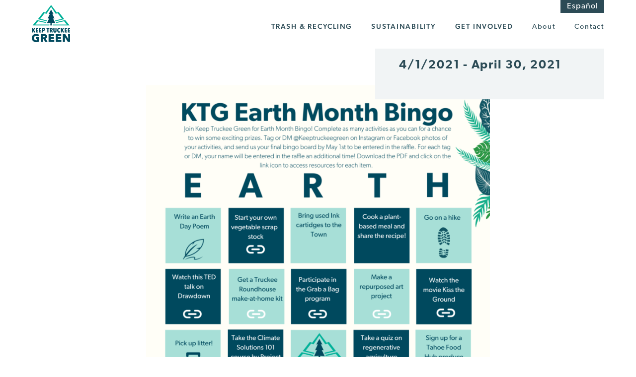

--- FILE ---
content_type: text/html; charset=UTF-8
request_url: https://www.keeptruckeegreen.org/event/earth-month-bingo/
body_size: 11773
content:
<!doctype html>
<html lang="en">
  <head>
<!-- Google Tag Manager -->
<script>(function(w,d,s,l,i){w[l]=w[l]||[];w[l].push({'gtm.start':
new Date().getTime(),event:'gtm.js'});var f=d.getElementsByTagName(s)[0],
j=d.createElement(s),dl=l!='dataLayer'?'&l='+l:'';j.async=true;j.src=
'https://www.googletagmanager.com/gtm.js?id='+i+dl;f.parentNode.insertBefore(j,f);
})(window,document,'script','dataLayer','GTM-NZ7KNMP4');</script>
<!-- End Google Tag Manager -->
    
    <meta name="viewport" content="width=device-width, initial-scale=1.0">
    <meta property="og:title" content="Earth Month Bingo" />
<meta property="og:type" content="website" />
<meta property='og:image' content='https://www.keeptruckeegreen.org/wp-content/uploads/2021/04/KTG-Earth-Month-Bingo.png'/><meta property="og:url" content="http://www.keeptruckeegreen.org/event/earth-month-bingo/" />
<meta property="og:description" content="" />
<link rel="canonical" href="https://www.keeptruckeegreen.org/event/earth-month-bingo/" />    <link rel="stylesheet" href="https://www.keeptruckeegreen.org/wp-content/themes/sdbx-skeleton/include/pureio/pure-min.css">
    <!--[if lte IE 8]>
       <link rel="stylesheet" href="https://www.keeptruckeegreen.org/wp-content/themes/sdbx-skeleton/include/pureio/grids-responsive-old-ie-min.css">
    <![endif]-->
    <!--[if gt IE 8]><!-->
       <link rel="stylesheet" href="https://www.keeptruckeegreen.org/wp-content/themes/sdbx-skeleton/include/pureio/grids-responsive-min.css">
    <!--<![endif]-->
    <link rel="stylesheet" href="https://www.keeptruckeegreen.org/wp-content/themes/sdbx-skeleton/include/fresco/css/fresco/fresco.css">
    <link rel="stylesheet" href="https://www.keeptruckeegreen.org/wp-content/themes/sdbx-skeleton/include/responsiveslides/responsiveslides.css">
    <link rel="stylesheet" id="fontawesome-css"  href="https://www.keeptruckeegreen.org/wp-content/themes/sdbx-skeleton/include/fontawesome/all.css" type="text/css" media="all" />
    
    <link rel="stylesheet" href="https://www.keeptruckeegreen.org/wp-content/themes/sdbx-skeleton/css/responsive-tabs.css">
    <link rel="stylesheet" href="//code.jquery.com/ui/1.12.1/themes/base/jquery-ui.css">
    <link rel="stylesheet" href="https://www.keeptruckeegreen.org/wp-content/themes/sdbx-skeleton/style.css">
    <link rel="stylesheet" href="https://use.typekit.net/qaz7fcf.css">
    <link rel='stylesheet' id='simpleselect-style-css'  href='https://www.keeptruckeegreen.org/wp-content/themes/sdbx-skeleton/include/jquery.simpleselect.min.css' type='text/css' media='all' />
    <script type="text/javascript" src="https://www.keeptruckeegreen.org/wp-content/themes/sdbx-skeleton/include/jquery-1.11.3.min.js"></script>
    <script src="https://code.highcharts.com/highcharts.js"></script>
    <script src="https://code.highcharts.com/modules/annotations.js"></script>
		<script src="https://code.highcharts.com/modules/accessibility.js"></script>
    <script src="https://unpkg.com/@lottiefiles/lottie-player@latest/dist/lottie-player.js"></script>
    <script src="https://use.fontawesome.com/0ed67c95bd.js"></script>
    <script type='text/javascript' src='https://www.keeptruckeegreen.org/wp-content/themes/sdbx-skeleton/include/jquery.simpleselect.min.js'></script>
     <script src="https://ajax.googleapis.com/ajax/libs/jquery/1.9.1/jquery.min.js"></script>
     <script src="https://cdnjs.cloudflare.com/ajax/libs/jquery/2.1.3/jquery.min.js"></script>
    <script src="https://cdnjs.cloudflare.com/ajax/libs/gsap/1.14.2/TweenMax.min.js"></script>
    <script src="https://cdnjs.cloudflare.com/ajax/libs/ScrollMagic/1.3.0/jquery.scrollmagic.js"></script>
    <script src="https://cdnjs.cloudflare.com/ajax/libs/ScrollMagic/1.3.0/jquery.scrollmagic.debug.js"></script>
    <script src="https://unpkg.com/scrollreveal"></script>
    <link rel="stylesheet" href="https://www.keeptruckeegreen.org/wp-content/themes/sdbx-skeleton/css/featherlight.min.css">
		<script src="//cdn.jsdelivr.net/npm/featherlight@1.7.14/release/featherlight.min.js" type="text/javascript" charset="utf-8"></script>
  

                            
    	<style>img:is([sizes="auto" i], [sizes^="auto," i]) { contain-intrinsic-size: 3000px 1500px }</style>
	
		<!-- All in One SEO 4.5.5 - aioseo.com -->
		<title>Earth Month Bingo - Keep Truckee Green</title>
		<meta name="description" content="Download the PDF board here to access the linksDownload Descargue el tablero en PDF en español aquí para acceder a los enlacesDownload THE PRIZES: America the Beautiful National Parks Pass (good through May 2022)$50 Alibi Ale Works gift card$50 Cornerstone Bakery gift cardSolar-powered inflatable camping lanternDIY Beeswax wrap kitReusable bamboo utensil set and KTG stickers" />
		<meta name="robots" content="max-image-preview:large" />
		<link rel="canonical" href="https://www.keeptruckeegreen.org/event/earth-month-bingo/" />
		<meta name="generator" content="All in One SEO (AIOSEO) 4.5.5" />
		<meta property="og:locale" content="en_US" />
		<meta property="og:site_name" content="Keep Truckee Green - Keep Truckee Green" />
		<meta property="og:type" content="article" />
		<meta property="og:title" content="Earth Month Bingo - Keep Truckee Green" />
		<meta property="og:description" content="Download the PDF board here to access the linksDownload Descargue el tablero en PDF en español aquí para acceder a los enlacesDownload THE PRIZES: America the Beautiful National Parks Pass (good through May 2022)$50 Alibi Ale Works gift card$50 Cornerstone Bakery gift cardSolar-powered inflatable camping lanternDIY Beeswax wrap kitReusable bamboo utensil set and KTG stickers" />
		<meta property="og:url" content="https://www.keeptruckeegreen.org/event/earth-month-bingo/" />
		<meta property="article:published_time" content="2021-04-06T16:01:15+00:00" />
		<meta property="article:modified_time" content="2021-04-15T17:42:50+00:00" />
		<meta name="twitter:card" content="summary_large_image" />
		<meta name="twitter:title" content="Earth Month Bingo - Keep Truckee Green" />
		<meta name="twitter:description" content="Download the PDF board here to access the linksDownload Descargue el tablero en PDF en español aquí para acceder a los enlacesDownload THE PRIZES: America the Beautiful National Parks Pass (good through May 2022)$50 Alibi Ale Works gift card$50 Cornerstone Bakery gift cardSolar-powered inflatable camping lanternDIY Beeswax wrap kitReusable bamboo utensil set and KTG stickers" />
		<script type="application/ld+json" class="aioseo-schema">
			{"@context":"https:\/\/schema.org","@graph":[{"@type":"BreadcrumbList","@id":"https:\/\/www.keeptruckeegreen.org\/event\/earth-month-bingo\/#breadcrumblist","itemListElement":[{"@type":"ListItem","@id":"https:\/\/www.keeptruckeegreen.org\/#listItem","position":1,"name":"Home","item":"https:\/\/www.keeptruckeegreen.org\/","nextItem":"https:\/\/www.keeptruckeegreen.org\/event\/earth-month-bingo\/#listItem"},{"@type":"ListItem","@id":"https:\/\/www.keeptruckeegreen.org\/event\/earth-month-bingo\/#listItem","position":2,"name":"Earth Month Bingo","previousItem":"https:\/\/www.keeptruckeegreen.org\/#listItem"}]},{"@type":"Organization","@id":"https:\/\/www.keeptruckeegreen.org\/#organization","name":"Keep Truckee Green","url":"https:\/\/www.keeptruckeegreen.org\/"},{"@type":"WebPage","@id":"https:\/\/www.keeptruckeegreen.org\/event\/earth-month-bingo\/#webpage","url":"https:\/\/www.keeptruckeegreen.org\/event\/earth-month-bingo\/","name":"Earth Month Bingo - Keep Truckee Green","description":"Download the PDF board here to access the linksDownload Descargue el tablero en PDF en espa\u00f1ol aqu\u00ed para acceder a los enlacesDownload THE PRIZES: America the Beautiful National Parks Pass (good through May 2022)$50 Alibi Ale Works gift card$50 Cornerstone Bakery gift cardSolar-powered inflatable camping lanternDIY Beeswax wrap kitReusable bamboo utensil set and KTG stickers","inLanguage":"en-US","isPartOf":{"@id":"https:\/\/www.keeptruckeegreen.org\/#website"},"breadcrumb":{"@id":"https:\/\/www.keeptruckeegreen.org\/event\/earth-month-bingo\/#breadcrumblist"},"image":{"@type":"ImageObject","url":"https:\/\/www.keeptruckeegreen.org\/wp-content\/uploads\/2021\/04\/KTG-Earth-Month-Bingo.png","@id":"https:\/\/www.keeptruckeegreen.org\/event\/earth-month-bingo\/#mainImage","width":1728,"height":2304},"primaryImageOfPage":{"@id":"https:\/\/www.keeptruckeegreen.org\/event\/earth-month-bingo\/#mainImage"},"datePublished":"2021-04-06T16:01:15+00:00","dateModified":"2021-04-15T17:42:50+00:00"},{"@type":"WebSite","@id":"https:\/\/www.keeptruckeegreen.org\/#website","url":"https:\/\/www.keeptruckeegreen.org\/","name":"Keep Truckee Green","description":"Keep Truckee Green","inLanguage":"en-US","publisher":{"@id":"https:\/\/www.keeptruckeegreen.org\/#organization"}}]}
		</script>
		<!-- All in One SEO -->

<link rel='dns-prefetch' href='//translate.google.com' />
<link rel='dns-prefetch' href='//ajax.googleapis.com' />
<link rel='stylesheet' id='atomic-blocks-fontawesome-css' href='https://www.keeptruckeegreen.org/wp-content/plugins/atomic-blocks/dist/assets/fontawesome/css/all.min.css?ver=1753525760' type='text/css' media='all' />
<link rel='stylesheet' id='jquery-style-css' href='https://ajax.googleapis.com/ajax/libs/jqueryui/1.11.2/themes/smoothness/jquery-ui.css?ver=6.8.3' type='text/css' media='all' />
<link rel='stylesheet' id='wp-block-library-css' href='https://www.keeptruckeegreen.org/wp-includes/css/dist/block-library/style.min.css?ver=6.8.3' type='text/css' media='all' />
<style id='classic-theme-styles-inline-css' type='text/css'>
/*! This file is auto-generated */
.wp-block-button__link{color:#fff;background-color:#32373c;border-radius:9999px;box-shadow:none;text-decoration:none;padding:calc(.667em + 2px) calc(1.333em + 2px);font-size:1.125em}.wp-block-file__button{background:#32373c;color:#fff;text-decoration:none}
</style>
<link rel='stylesheet' id='atomic-blocks-style-css-css' href='https://www.keeptruckeegreen.org/wp-content/plugins/atomic-blocks/dist/blocks.style.build.css?ver=1753525761' type='text/css' media='all' />
<style id='global-styles-inline-css' type='text/css'>
:root{--wp--preset--aspect-ratio--square: 1;--wp--preset--aspect-ratio--4-3: 4/3;--wp--preset--aspect-ratio--3-4: 3/4;--wp--preset--aspect-ratio--3-2: 3/2;--wp--preset--aspect-ratio--2-3: 2/3;--wp--preset--aspect-ratio--16-9: 16/9;--wp--preset--aspect-ratio--9-16: 9/16;--wp--preset--color--black: #000000;--wp--preset--color--cyan-bluish-gray: #abb8c3;--wp--preset--color--white: #ffffff;--wp--preset--color--pale-pink: #f78da7;--wp--preset--color--vivid-red: #cf2e2e;--wp--preset--color--luminous-vivid-orange: #ff6900;--wp--preset--color--luminous-vivid-amber: #fcb900;--wp--preset--color--light-green-cyan: #7bdcb5;--wp--preset--color--vivid-green-cyan: #00d084;--wp--preset--color--pale-cyan-blue: #8ed1fc;--wp--preset--color--vivid-cyan-blue: #0693e3;--wp--preset--color--vivid-purple: #9b51e0;--wp--preset--gradient--vivid-cyan-blue-to-vivid-purple: linear-gradient(135deg,rgba(6,147,227,1) 0%,rgb(155,81,224) 100%);--wp--preset--gradient--light-green-cyan-to-vivid-green-cyan: linear-gradient(135deg,rgb(122,220,180) 0%,rgb(0,208,130) 100%);--wp--preset--gradient--luminous-vivid-amber-to-luminous-vivid-orange: linear-gradient(135deg,rgba(252,185,0,1) 0%,rgba(255,105,0,1) 100%);--wp--preset--gradient--luminous-vivid-orange-to-vivid-red: linear-gradient(135deg,rgba(255,105,0,1) 0%,rgb(207,46,46) 100%);--wp--preset--gradient--very-light-gray-to-cyan-bluish-gray: linear-gradient(135deg,rgb(238,238,238) 0%,rgb(169,184,195) 100%);--wp--preset--gradient--cool-to-warm-spectrum: linear-gradient(135deg,rgb(74,234,220) 0%,rgb(151,120,209) 20%,rgb(207,42,186) 40%,rgb(238,44,130) 60%,rgb(251,105,98) 80%,rgb(254,248,76) 100%);--wp--preset--gradient--blush-light-purple: linear-gradient(135deg,rgb(255,206,236) 0%,rgb(152,150,240) 100%);--wp--preset--gradient--blush-bordeaux: linear-gradient(135deg,rgb(254,205,165) 0%,rgb(254,45,45) 50%,rgb(107,0,62) 100%);--wp--preset--gradient--luminous-dusk: linear-gradient(135deg,rgb(255,203,112) 0%,rgb(199,81,192) 50%,rgb(65,88,208) 100%);--wp--preset--gradient--pale-ocean: linear-gradient(135deg,rgb(255,245,203) 0%,rgb(182,227,212) 50%,rgb(51,167,181) 100%);--wp--preset--gradient--electric-grass: linear-gradient(135deg,rgb(202,248,128) 0%,rgb(113,206,126) 100%);--wp--preset--gradient--midnight: linear-gradient(135deg,rgb(2,3,129) 0%,rgb(40,116,252) 100%);--wp--preset--font-size--small: 13px;--wp--preset--font-size--medium: 20px;--wp--preset--font-size--large: 36px;--wp--preset--font-size--x-large: 42px;--wp--preset--spacing--20: 0.44rem;--wp--preset--spacing--30: 0.67rem;--wp--preset--spacing--40: 1rem;--wp--preset--spacing--50: 1.5rem;--wp--preset--spacing--60: 2.25rem;--wp--preset--spacing--70: 3.38rem;--wp--preset--spacing--80: 5.06rem;--wp--preset--shadow--natural: 6px 6px 9px rgba(0, 0, 0, 0.2);--wp--preset--shadow--deep: 12px 12px 50px rgba(0, 0, 0, 0.4);--wp--preset--shadow--sharp: 6px 6px 0px rgba(0, 0, 0, 0.2);--wp--preset--shadow--outlined: 6px 6px 0px -3px rgba(255, 255, 255, 1), 6px 6px rgba(0, 0, 0, 1);--wp--preset--shadow--crisp: 6px 6px 0px rgba(0, 0, 0, 1);}:where(.is-layout-flex){gap: 0.5em;}:where(.is-layout-grid){gap: 0.5em;}body .is-layout-flex{display: flex;}.is-layout-flex{flex-wrap: wrap;align-items: center;}.is-layout-flex > :is(*, div){margin: 0;}body .is-layout-grid{display: grid;}.is-layout-grid > :is(*, div){margin: 0;}:where(.wp-block-columns.is-layout-flex){gap: 2em;}:where(.wp-block-columns.is-layout-grid){gap: 2em;}:where(.wp-block-post-template.is-layout-flex){gap: 1.25em;}:where(.wp-block-post-template.is-layout-grid){gap: 1.25em;}.has-black-color{color: var(--wp--preset--color--black) !important;}.has-cyan-bluish-gray-color{color: var(--wp--preset--color--cyan-bluish-gray) !important;}.has-white-color{color: var(--wp--preset--color--white) !important;}.has-pale-pink-color{color: var(--wp--preset--color--pale-pink) !important;}.has-vivid-red-color{color: var(--wp--preset--color--vivid-red) !important;}.has-luminous-vivid-orange-color{color: var(--wp--preset--color--luminous-vivid-orange) !important;}.has-luminous-vivid-amber-color{color: var(--wp--preset--color--luminous-vivid-amber) !important;}.has-light-green-cyan-color{color: var(--wp--preset--color--light-green-cyan) !important;}.has-vivid-green-cyan-color{color: var(--wp--preset--color--vivid-green-cyan) !important;}.has-pale-cyan-blue-color{color: var(--wp--preset--color--pale-cyan-blue) !important;}.has-vivid-cyan-blue-color{color: var(--wp--preset--color--vivid-cyan-blue) !important;}.has-vivid-purple-color{color: var(--wp--preset--color--vivid-purple) !important;}.has-black-background-color{background-color: var(--wp--preset--color--black) !important;}.has-cyan-bluish-gray-background-color{background-color: var(--wp--preset--color--cyan-bluish-gray) !important;}.has-white-background-color{background-color: var(--wp--preset--color--white) !important;}.has-pale-pink-background-color{background-color: var(--wp--preset--color--pale-pink) !important;}.has-vivid-red-background-color{background-color: var(--wp--preset--color--vivid-red) !important;}.has-luminous-vivid-orange-background-color{background-color: var(--wp--preset--color--luminous-vivid-orange) !important;}.has-luminous-vivid-amber-background-color{background-color: var(--wp--preset--color--luminous-vivid-amber) !important;}.has-light-green-cyan-background-color{background-color: var(--wp--preset--color--light-green-cyan) !important;}.has-vivid-green-cyan-background-color{background-color: var(--wp--preset--color--vivid-green-cyan) !important;}.has-pale-cyan-blue-background-color{background-color: var(--wp--preset--color--pale-cyan-blue) !important;}.has-vivid-cyan-blue-background-color{background-color: var(--wp--preset--color--vivid-cyan-blue) !important;}.has-vivid-purple-background-color{background-color: var(--wp--preset--color--vivid-purple) !important;}.has-black-border-color{border-color: var(--wp--preset--color--black) !important;}.has-cyan-bluish-gray-border-color{border-color: var(--wp--preset--color--cyan-bluish-gray) !important;}.has-white-border-color{border-color: var(--wp--preset--color--white) !important;}.has-pale-pink-border-color{border-color: var(--wp--preset--color--pale-pink) !important;}.has-vivid-red-border-color{border-color: var(--wp--preset--color--vivid-red) !important;}.has-luminous-vivid-orange-border-color{border-color: var(--wp--preset--color--luminous-vivid-orange) !important;}.has-luminous-vivid-amber-border-color{border-color: var(--wp--preset--color--luminous-vivid-amber) !important;}.has-light-green-cyan-border-color{border-color: var(--wp--preset--color--light-green-cyan) !important;}.has-vivid-green-cyan-border-color{border-color: var(--wp--preset--color--vivid-green-cyan) !important;}.has-pale-cyan-blue-border-color{border-color: var(--wp--preset--color--pale-cyan-blue) !important;}.has-vivid-cyan-blue-border-color{border-color: var(--wp--preset--color--vivid-cyan-blue) !important;}.has-vivid-purple-border-color{border-color: var(--wp--preset--color--vivid-purple) !important;}.has-vivid-cyan-blue-to-vivid-purple-gradient-background{background: var(--wp--preset--gradient--vivid-cyan-blue-to-vivid-purple) !important;}.has-light-green-cyan-to-vivid-green-cyan-gradient-background{background: var(--wp--preset--gradient--light-green-cyan-to-vivid-green-cyan) !important;}.has-luminous-vivid-amber-to-luminous-vivid-orange-gradient-background{background: var(--wp--preset--gradient--luminous-vivid-amber-to-luminous-vivid-orange) !important;}.has-luminous-vivid-orange-to-vivid-red-gradient-background{background: var(--wp--preset--gradient--luminous-vivid-orange-to-vivid-red) !important;}.has-very-light-gray-to-cyan-bluish-gray-gradient-background{background: var(--wp--preset--gradient--very-light-gray-to-cyan-bluish-gray) !important;}.has-cool-to-warm-spectrum-gradient-background{background: var(--wp--preset--gradient--cool-to-warm-spectrum) !important;}.has-blush-light-purple-gradient-background{background: var(--wp--preset--gradient--blush-light-purple) !important;}.has-blush-bordeaux-gradient-background{background: var(--wp--preset--gradient--blush-bordeaux) !important;}.has-luminous-dusk-gradient-background{background: var(--wp--preset--gradient--luminous-dusk) !important;}.has-pale-ocean-gradient-background{background: var(--wp--preset--gradient--pale-ocean) !important;}.has-electric-grass-gradient-background{background: var(--wp--preset--gradient--electric-grass) !important;}.has-midnight-gradient-background{background: var(--wp--preset--gradient--midnight) !important;}.has-small-font-size{font-size: var(--wp--preset--font-size--small) !important;}.has-medium-font-size{font-size: var(--wp--preset--font-size--medium) !important;}.has-large-font-size{font-size: var(--wp--preset--font-size--large) !important;}.has-x-large-font-size{font-size: var(--wp--preset--font-size--x-large) !important;}
:where(.wp-block-post-template.is-layout-flex){gap: 1.25em;}:where(.wp-block-post-template.is-layout-grid){gap: 1.25em;}
:where(.wp-block-columns.is-layout-flex){gap: 2em;}:where(.wp-block-columns.is-layout-grid){gap: 2em;}
:root :where(.wp-block-pullquote){font-size: 1.5em;line-height: 1.6;}
</style>
<link rel='stylesheet' id='google-language-translator-css' href='https://www.keeptruckeegreen.org/wp-content/plugins/google-language-translator/css/style.css?ver=6.0.19' type='text/css' media='' />
<link rel='stylesheet' id='wpa-style-css' href='https://www.keeptruckeegreen.org/wp-content/plugins/wp-accessibility/css/wpa-style.css?ver=1.7.3' type='text/css' media='all' />
<style id='wpa-style-inline-css' type='text/css'>

.wpa-hide-ltr#skiplinks a, .wpa-hide-ltr#skiplinks a:hover, .wpa-hide-ltr#skiplinks a:visited {
	
}
.wpa-hide-ltr#skiplinks a:active,  .wpa-hide-ltr#skiplinks a:focus {
	
}
	:root { --admin-bar-top : 7px; }
</style>
<script type="text/javascript" src="https://www.keeptruckeegreen.org/wp-includes/js/jquery/jquery.min.js?ver=3.7.1" id="jquery-core-js"></script>
<script type="text/javascript" src="https://www.keeptruckeegreen.org/wp-includes/js/jquery/jquery-migrate.min.js?ver=3.4.1" id="jquery-migrate-js"></script>
<script type="text/javascript" src="https://www.keeptruckeegreen.org/wp-content/themes/sdbx-skeleton/include/responsiveslides/responsiveslides.min.js?ver=6.8.3" id="responsiveslides-script-js"></script>
<script type="text/javascript" src="https://www.keeptruckeegreen.org/wp-content/themes/sdbx-skeleton/include/fresco/js/fresco/fresco.js?ver=6.8.3" id="fresco-script-js"></script>
<script type="text/javascript" src="https://www.keeptruckeegreen.org/wp-content/themes/sdbx-skeleton/include/responsive-tabs.min.js?ver=6.8.3" id="responsivetabs-script-js"></script>
<script type="text/javascript" src="https://www.keeptruckeegreen.org/wp-content/themes/sdbx-skeleton/js/index.js?ver=6.8.3" id="index-script-js"></script>
<link rel="https://api.w.org/" href="https://www.keeptruckeegreen.org/wp-json/" /><link rel="alternate" title="JSON" type="application/json" href="https://www.keeptruckeegreen.org/wp-json/wp/v2/event/5317" /><link rel="EditURI" type="application/rsd+xml" title="RSD" href="https://www.keeptruckeegreen.org/xmlrpc.php?rsd" />
<link rel='shortlink' href='https://www.keeptruckeegreen.org/?p=5317' />
<link rel="alternate" title="oEmbed (JSON)" type="application/json+oembed" href="https://www.keeptruckeegreen.org/wp-json/oembed/1.0/embed?url=https%3A%2F%2Fwww.keeptruckeegreen.org%2Fevent%2Fearth-month-bingo%2F" />
<link rel="alternate" title="oEmbed (XML)" type="text/xml+oembed" href="https://www.keeptruckeegreen.org/wp-json/oembed/1.0/embed?url=https%3A%2F%2Fwww.keeptruckeegreen.org%2Fevent%2Fearth-month-bingo%2F&#038;format=xml" />
<style>p.hello{font-size:12px;color:darkgray;}#google_language_translator,#flags{text-align:left;}#google_language_translator{clear:both;}#flags{width:165px;}#flags a{display:inline-block;margin-right:2px;}#google_language_translator{width:auto!important;}div.skiptranslate.goog-te-gadget{display:inline!important;}.goog-tooltip{display: none!important;}.goog-tooltip:hover{display: none!important;}.goog-text-highlight{background-color:transparent!important;border:none!important;box-shadow:none!important;}#google_language_translator select.goog-te-combo{color:#32373c;}#google_language_translator{color:transparent;}body{top:0px!important;}#goog-gt-{display:none!important;}#glt-translate-trigger{left:20px;right:auto;}#glt-translate-trigger > span{color:#ffffff;}#glt-translate-trigger{background:#f89406;}.goog-te-gadget .goog-te-combo{width:100%;}</style><style type="text/css">.recentcomments a{display:inline !important;padding:0 !important;margin:0 !important;}</style><link rel="icon" href="https://www.keeptruckeegreen.org/wp-content/uploads/2020/07/cropped-keep-truckee-green-favicon-32x32.png" sizes="32x32" />
<link rel="icon" href="https://www.keeptruckeegreen.org/wp-content/uploads/2020/07/cropped-keep-truckee-green-favicon-192x192.png" sizes="192x192" />
<link rel="apple-touch-icon" href="https://www.keeptruckeegreen.org/wp-content/uploads/2020/07/cropped-keep-truckee-green-favicon-180x180.png" />
<meta name="msapplication-TileImage" content="https://www.keeptruckeegreen.org/wp-content/uploads/2020/07/cropped-keep-truckee-green-favicon-270x270.png" />
  </head>
  <body class="wp-singular event-template-default single single-event postid-5317 wp-theme-sdbx-skeleton">
<!-- Google Tag Manager (noscript) -->
<noscript><iframe src="https://www.googletagmanager.com/ns.html?id=GTM-NZ7KNMP4"
height="0" width="0" style="display:none;visibility:hidden"></iframe></noscript>
<!-- End Google Tag Manager (noscript) -->
	  	  
	  <header>
		  <section class="search-wrapper">
  <div class="wrap">
    <form tabindex="8" class="pure-g" id="searchform" role="search" method="get" action="/">
      <div class="search-field pure-u-22-24 pure-u-lg-22-24 pure-u-xl-22-24">
        <input id="search-submit" name="s" onfocus="if(this.value == 'Search') { this.value = ''; }" placeholder="Search" type="text" aria-label="Search">
      </div>
      <div class="search-button pure-u-2-24 pure-u-lg-2-24 pure-u-xl-2-24">
	      <input aria-label="Search button" type="image" id="image" alt="search" src="https://www.keeptruckeegreen.org/wp-content/themes/sdbx-skeleton/assets/ktg-arrow.svg">
      </div>    
    </form>
  </div>
</section>
		  		  <div class="site-language">
  <div class="wrap">
    <a href='#' class='nturl notranslate es Spanish single-language flag' title='Spanish'>Español</a>  </div>
</div>		  <div class="nav-wrapper">
		  <nav id="main-nav" class="main-nav">
	<div class="pure-g wrap">
		<div class="pure-u-1 pure-u-md-2-24 pure-u-lg-2-24">
	  	<div class="logo"><a href="/" tabindex="1" aria-label="logo link"><img src="https://www.keeptruckeegreen.org/wp-content/themes/sdbx-skeleton/assets/ktg-logo.svg" alt="Keep Truckee Green"></a></div>
	  	<div class="mobile-nav-button mobile-menu-toggle">
	      <div class="mobile-nav-button__line"></div>
	      <div class="mobile-nav-button__line"></div>
	      <div class="mobile-nav-button__line"></div>
	    </div>
		</div>
		<div class="pure-u-1 pure-u-md-22-24 pure-u-lg-22-24 menu-container mobile-toggle">
	  	<div class="menu-main-container"><ul id="menu-main" class="menu"><li id="menu-item-70" class="subnav-link subnav-1-link menu-item menu-item-type-custom menu-item-object-custom menu-item-70"><a href="#">Trash &#038; Recycling</a></li>
<li id="menu-item-71" class="subnav-link subnav-2-link menu-item menu-item-type-custom menu-item-object-custom menu-item-71"><a href="#">Sustainability</a></li>
<li id="menu-item-14416" class="subnav-link subnav-3-link menu-item menu-item-type-custom menu-item-object-custom menu-item-14416"><a href="#">Get Involved</a></li>
<li id="menu-item-73" class="lowercase menu-item menu-item-type-post_type menu-item-object-page menu-item-73"><a href="https://www.keeptruckeegreen.org/about/">About</a></li>
<li id="menu-item-74" class="lowercase menu-item menu-item-type-post_type menu-item-object-page menu-item-74"><a href="https://www.keeptruckeegreen.org/contact/">Contact</a></li>
</ul></div>	
	  	  	
		</div>
	</div>
	
	<div class="main-menu-subnav mobile-toggle">
	  		  <div class="pure-g wrap subnav subnav-1">
			  <div class="pure-u-1">
				  <div class="subnav-close-icon" tabindex="0"></div>
			  </div>
			  			  <div class="pure-u-1 pure-u-md-5-24"><div class="menu-main-1-1-container"><ul id="menu-main-1-1" class="menu"><li id="menu-item-75" class="menu-item menu-item-type-custom menu-item-object-custom menu-item-has-children menu-item-75"><a>Waste &#038; Litter Reduction</a>
<ul class="sub-menu">
	<li id="menu-item-14221" class="menu-item menu-item-type-post_type menu-item-object-page menu-item-14221"><a href="https://www.keeptruckeegreen.org/litter-mitigation/">Litter Mitigation</a></li>
	<li id="menu-item-14197" class="menu-item menu-item-type-post_type menu-item-object-page menu-item-14197"><a href="https://www.keeptruckeegreen.org/commercial-waste-recycling/single-use-bottle-reduction/">Single-Use Bottle Reduction</a></li>
	<li id="menu-item-14201" class="menu-item menu-item-type-post_type menu-item-object-page menu-item-14201"><a href="https://www.keeptruckeegreen.org/commercial-waste-recycling/single-use-reduction/">Single-Use Foodware Reduction</a></li>
	<li id="menu-item-14192" class="menu-item menu-item-type-post_type menu-item-object-page menu-item-14192"><a href="https://www.keeptruckeegreen.org/reuse-and-repair/">Reuse &amp; Repair</a></li>
	<li id="menu-item-14222" class="menu-item menu-item-type-custom menu-item-object-custom menu-item-14222"><a href="https://www.keeptruckeegreen.org/reduce-food-waste/">Reduce Food Waste</a></li>
	<li id="menu-item-14196" class="menu-item menu-item-type-post_type menu-item-object-page menu-item-14196"><a href="https://www.keeptruckeegreen.org/commercial-waste-recycling/for-special-events/">Zero Waste Events</a></li>
	<li id="menu-item-14195" class="menu-item menu-item-type-post_type menu-item-object-page menu-item-14195"><a href="https://www.keeptruckeegreen.org/commercial-waste-recycling/for-schools/">School Programs</a></li>
</ul>
</li>
</ul></div></div>
			  <div class="pure-u-1 pure-u-md-1-24"></div>
			  			  <div class="pure-u-1 pure-u-md-5-24"><div class="menu-main-1-2-container"><ul id="menu-main-1-2" class="menu"><li id="menu-item-82" class="menu-item menu-item-type-custom menu-item-object-custom menu-item-has-children menu-item-82"><a>Residential Waste &#038; Recycling</a>
<ul class="sub-menu">
	<li id="menu-item-86" class="menu-item menu-item-type-post_type menu-item-object-page menu-item-86"><a href="https://www.keeptruckeegreen.org/residential-waste-recycling/trash-services/">Trash Services</a></li>
	<li id="menu-item-85" class="menu-item menu-item-type-post_type menu-item-object-page menu-item-85"><a href="https://www.keeptruckeegreen.org/residential-waste-recycling/recycling-services/">Recycling Services</a></li>
	<li id="menu-item-742" class="menu-item menu-item-type-post_type menu-item-object-page menu-item-742"><a href="https://www.keeptruckeegreen.org/residential-waste-recycling/yard-waste-services/">Yard Waste Services</a></li>
	<li id="menu-item-83" class="menu-item menu-item-type-post_type menu-item-object-page menu-item-83"><a href="https://www.keeptruckeegreen.org/residential-waste-recycling/compost-drop-off/">Food Scraps</a></li>
	<li id="menu-item-84" class="menu-item menu-item-type-post_type menu-item-object-page menu-item-84"><a href="https://www.keeptruckeegreen.org/residential-waste-recycling/for-multi-family-apartments/">For Multi-family/Apartments</a></li>
	<li id="menu-item-14043" class="menu-item menu-item-type-custom menu-item-object-custom menu-item-14043"><a href="https://www.keeptruckeegreen.org/helpful-information/recycling-guide/?location=hazardous-waste">Household Hazardous Waste</a></li>
	<li id="menu-item-87" class="menu-item menu-item-type-post_type menu-item-object-page menu-item-87"><a href="https://www.keeptruckeegreen.org/residential-waste-recycling/resources/">Resources</a></li>
</ul>
</li>
</ul></div></div>
			  <div class="pure-u-1 pure-u-md-1-24"></div>
			  			  <div class="pure-u-1 pure-u-md-5-24"><div class="menu-main-1-3-container"><ul id="menu-main-1-3" class="menu"><li id="menu-item-89" class="menu-item menu-item-type-custom menu-item-object-custom menu-item-has-children menu-item-89"><a href="#">Commercial Waste &#038; Recycling</a>
<ul class="sub-menu">
	<li id="menu-item-91" class="menu-item menu-item-type-post_type menu-item-object-page menu-item-91"><a href="https://www.keeptruckeegreen.org/commercial-waste-recycling/commercial-trash-services/">Trash Services</a></li>
	<li id="menu-item-13994" class="menu-item menu-item-type-post_type menu-item-object-page menu-item-13994"><a href="https://www.keeptruckeegreen.org/commercial-waste-recycling/recycling-services-2/">Recycling Services</a></li>
	<li id="menu-item-14029" class="menu-item menu-item-type-post_type menu-item-object-page menu-item-14029"><a href="https://www.keeptruckeegreen.org/commercial-waste-recycling/food-waste-services/">Food Waste Services</a></li>
	<li id="menu-item-14113" class="menu-item menu-item-type-post_type menu-item-object-page menu-item-14113"><a href="https://www.keeptruckeegreen.org/edible-food-recovery/">Edible Food Recovery</a></li>
	<li id="menu-item-14249" class="menu-item menu-item-type-post_type menu-item-object-page menu-item-14249"><a href="https://www.keeptruckeegreen.org/commercial-waste-recycling/yard-waste/">Commercial Yard Waste</a></li>
	<li id="menu-item-93" class="menu-item menu-item-type-post_type menu-item-object-page menu-item-93"><a href="https://www.keeptruckeegreen.org/commercial-waste-recycling/for-construction-demolition/">For Construction &#038; Demolition</a></li>
	<li id="menu-item-95" class="menu-item menu-item-type-post_type menu-item-object-page menu-item-95"><a href="https://www.keeptruckeegreen.org/commercial-waste-recycling/for-special-events/">For Special Events</a></li>
</ul>
</li>
</ul></div></div>
			  <div class="pure-u-1 pure-u-md-1-24"></div>
			  			  <div class="pure-u-1 pure-u-md-5-24"><div class="menu-main-1-4-container"><ul id="menu-main-1-4" class="menu"><li id="menu-item-97" class="menu-item menu-item-type-custom menu-item-object-custom menu-item-has-children menu-item-97"><a href="#">Helpful Information</a>
<ul class="sub-menu">
	<li id="menu-item-14054" class="menu-item menu-item-type-post_type menu-item-object-page menu-item-14054"><a href="https://www.keeptruckeegreen.org/helpful-information/annual-program-guide/">Annual Program Guide</a></li>
	<li id="menu-item-98" class="menu-item menu-item-type-post_type menu-item-object-page menu-item-98"><a href="https://www.keeptruckeegreen.org/helpful-information/collection-schedule/">Collection Schedule</a></li>
	<li id="menu-item-100" class="menu-item menu-item-type-post_type menu-item-object-page menu-item-100"><a href="https://www.keeptruckeegreen.org/helpful-information/recycling-guide/">Recycling Guide</a></li>
	<li id="menu-item-14057" class="menu-item menu-item-type-custom menu-item-object-custom menu-item-14057"><a href="https://www.keeptruckeegreen.org/stay-informed/sign-up-for-our-newsletter/">Sign Up For Collection Reminders</a></li>
	<li id="menu-item-14055" class="menu-item menu-item-type-post_type menu-item-object-page menu-item-14055"><a href="https://www.keeptruckeegreen.org/helpful-information/report-a-trash-problem/">Report a Trash Problem</a></li>
	<li id="menu-item-101" class="menu-item menu-item-type-post_type menu-item-object-page menu-item-101"><a href="https://www.keeptruckeegreen.org/helpful-information/service-provider/">Trash Service Provider</a></li>
	<li id="menu-item-99" class="menu-item menu-item-type-post_type menu-item-object-page menu-item-99"><a href="https://www.keeptruckeegreen.org/helpful-information/landfill-transfer-stations/">Landfill &#038; Transfer Stations</a></li>
</ul>
</li>
</ul></div></div>
			  <div class="pure-u-1 pure-u-md-1-24"></div>
			  		  </div>
	  		  <div class="pure-g wrap subnav subnav-2">
			  <div class="pure-u-1">
				  <div class="subnav-close-icon" tabindex="0"></div>
			  </div>
			  			  <div class="pure-u-1 pure-u-md-5-24"><div class="menu-main-2-1-container"><ul id="menu-main-2-1" class="menu"><li id="menu-item-104" class="menu-item menu-item-type-custom menu-item-object-custom menu-item-has-children menu-item-104"><a>Our Programs</a>
<ul class="sub-menu">
	<li id="menu-item-14259" class="menu-item menu-item-type-post_type menu-item-object-page menu-item-14259"><a href="https://www.keeptruckeegreen.org/commercial-waste-recycling/single-use-bottle-reduction/">Single-Use Bottle Reduction</a></li>
	<li id="menu-item-14258" class="menu-item menu-item-type-post_type menu-item-object-page menu-item-14258"><a href="https://www.keeptruckeegreen.org/commercial-waste-recycling/single-use-reduction/">Single-Use Foodware Reduction</a></li>
	<li id="menu-item-14260" class="menu-item menu-item-type-post_type menu-item-object-page menu-item-14260"><a href="https://www.keeptruckeegreen.org/reuse-and-repair/">Reuse &amp; Repair</a></li>
	<li id="menu-item-14261" class="menu-item menu-item-type-post_type menu-item-object-page menu-item-14261"><a href="https://www.keeptruckeegreen.org/sustainability-projects/building-decarbonization/">Building Decarbonization</a></li>
	<li id="menu-item-14262" class="menu-item menu-item-type-post_type menu-item-object-page menu-item-14262"><a href="https://www.keeptruckeegreen.org/litter-mitigation/">Litter Mitigation</a></li>
	<li id="menu-item-14319" class="menu-item menu-item-type-post_type menu-item-object-page menu-item-14319"><a href="https://www.keeptruckeegreen.org/transportation/">Transportation</a></li>
</ul>
</li>
</ul></div></div>
			  <div class="pure-u-1 pure-u-md-1-24"></div>
			  			  <div class="pure-u-1 pure-u-md-5-24"><div class="menu-main-2-2-container"><ul id="menu-main-2-2" class="menu"><li id="menu-item-107" class="menu-item menu-item-type-custom menu-item-object-custom menu-item-has-children menu-item-107"><a href="#">Our Progress</a>
<ul class="sub-menu">
	<li id="menu-item-14372" class="menu-item menu-item-type-post_type menu-item-object-page menu-item-14372"><a href="https://www.keeptruckeegreen.org/measurable-success/">Sustainability Dashboard</a></li>
	<li id="menu-item-14371" class="menu-item menu-item-type-post_type menu-item-object-page menu-item-14371"><a href="https://www.keeptruckeegreen.org/greenhouse-gas-emissions/">Greenhouse Gas Inventories</a></li>
	<li id="menu-item-14475" class="menu-item menu-item-type-custom menu-item-object-custom menu-item-14475"><a href="https://public.nzero.com/truckee/">Municipal Emissions Dashboard</a></li>
</ul>
</li>
</ul></div></div>
			  <div class="pure-u-1 pure-u-md-1-24"></div>
			  			  <div class="pure-u-1 pure-u-md-5-24"><div class="menu-main-2-3-container"><ul id="menu-main-2-3" class="menu"><li id="menu-item-14461" class="menu-item menu-item-type-custom menu-item-object-custom menu-item-has-children menu-item-14461"><a href="#">Our Plans</a>
<ul class="sub-menu">
	<li id="menu-item-14459" class="menu-item menu-item-type-post_type menu-item-object-page menu-item-14459"><a href="https://www.keeptruckeegreen.org/climate-action-plan/">Climate Action Plan</a></li>
	<li id="menu-item-14460" class="menu-item menu-item-type-post_type menu-item-object-page menu-item-14460"><a href="https://www.keeptruckeegreen.org/adaptation-and-resilience-plan/">Adaptation &amp; Resilience Plan</a></li>
	<li id="menu-item-14474" class="menu-item menu-item-type-post_type menu-item-object-page menu-item-14474"><a href="https://www.keeptruckeegreen.org/sustainability-projects/building-decarbonization/decarbonization-roadmap/">Building Decarbonization Roadmap</a></li>
</ul>
</li>
</ul></div></div>
			  <div class="pure-u-1 pure-u-md-1-24"></div>
			  			  <div class="pure-u-1 pure-u-md-5-24"></div>
			  <div class="pure-u-1 pure-u-md-1-24"></div>
			  		  </div>
	  		  <div class="pure-g wrap subnav subnav-3">
			  <div class="pure-u-1">
				  <div class="subnav-close-icon" tabindex="0"></div>
			  </div>
			  			  <div class="pure-u-1 pure-u-md-5-24"><div class="menu-main-3-1-container"><ul id="menu-main-3-1" class="menu"><li id="menu-item-14415" class="menu-item menu-item-type-custom menu-item-object-custom menu-item-has-children menu-item-14415"><a href="#">Stay Informed</a>
<ul class="sub-menu">
	<li id="menu-item-14394" class="menu-item menu-item-type-post_type menu-item-object-page menu-item-14394"><a href="https://www.keeptruckeegreen.org/stay-informed/sign-up-for-our-newsletter/">Sign Up for Our Newsletter</a></li>
	<li id="menu-item-14395" class="menu-item menu-item-type-post_type menu-item-object-page menu-item-14395"><a href="https://www.keeptruckeegreen.org/stay-informed/read-our-blog/">Read Our Blog</a></li>
	<li id="menu-item-14390" class="menu-item menu-item-type-post_type menu-item-object-page menu-item-14390"><a href="https://www.keeptruckeegreen.org/mountain-mindset/">Mountain Mindset</a></li>
	<li id="menu-item-14389" class="menu-item menu-item-type-post_type menu-item-object-post menu-item-14389"><a href="https://www.keeptruckeegreen.org/uncategorized/10-easy-actions-to-reduce-your-footprint/">Start Now With These Easy Actions</a></li>
</ul>
</li>
</ul></div></div>
			  <div class="pure-u-1 pure-u-md-1-24"></div>
			  			  <div class="pure-u-1 pure-u-md-5-24"><div class="menu-main-3-2-container"><ul id="menu-main-3-2" class="menu"><li id="menu-item-14419" class="menu-item menu-item-type-custom menu-item-object-custom menu-item-has-children menu-item-14419"><a href="#">Participate</a>
<ul class="sub-menu">
	<li id="menu-item-14418" class="menu-item menu-item-type-post_type menu-item-object-page menu-item-14418"><a href="https://www.keeptruckeegreen.org/events/">Calendar of Events</a></li>
	<li id="menu-item-14420" class="menu-item menu-item-type-post_type menu-item-object-page menu-item-14420"><a href="https://www.keeptruckeegreen.org/volunteer/volunteer-opportunities/">Volunteer Opportunities</a></li>
	<li id="menu-item-14421" class="menu-item menu-item-type-post_type menu-item-object-page menu-item-14421"><a href="https://www.keeptruckeegreen.org/volunteer/sign-up-to-volunteer/">Sign Up to Volunteer</a></li>
	<li id="menu-item-14423" class="menu-item menu-item-type-post_type menu-item-object-page menu-item-14423"><a href="https://www.keeptruckeegreen.org/volunteer/truckee-day/">Truckee Day</a></li>
	<li id="menu-item-14422" class="menu-item menu-item-type-post_type menu-item-object-page menu-item-14422"><a href="https://www.keeptruckeegreen.org/transportation/truckee-bike-month/">Truckee Bike Month</a></li>
</ul>
</li>
</ul></div></div>
			  <div class="pure-u-1 pure-u-md-1-24"></div>
			  			  <div class="pure-u-1 pure-u-md-5-24"><div class="menu-main-3-3-container"><ul id="menu-main-3-3" class="menu"><li id="menu-item-14425" class="menu-item menu-item-type-custom menu-item-object-custom menu-item-14425"><a href="#">Stay Connected</a></li>
<li id="menu-item-14426" class="menu-item menu-item-type-custom menu-item-object-custom menu-item-14426"><a href="https://www.facebook.com/TownofTruckee.KeepTruckeeGreen"><span class="fab fa-facebook"></span></a></li>
<li id="menu-item-14427" class="menu-item menu-item-type-custom menu-item-object-custom menu-item-14427"><a href="https://www.instagram.com/keeptruckeegreen/"><span class="fab fa-instagram"></span></a></li>
</ul></div></div>
			  <div class="pure-u-1 pure-u-md-1-24"></div>
			  			  <div class="pure-u-1 pure-u-md-5-24"></div>
			  <div class="pure-u-1 pure-u-md-1-24"></div>
			  		  </div>
	  	</div>
</nav>

<script>
	$(window).scroll(function(){
    if ($(window).scrollTop() >= 5) {
        $('header').addClass('sticky');
    }
    else {
        $('header').removeClass('sticky');
    }
	});
	$(document).ready(function () {
		  //Menu button on click event
		  $('.mobile-nav-button').on('click', function() {
		    // Toggles a class on the menu button to transform the burger menu into a cross
		    $( ".mobile-nav-button .mobile-nav-button__line:nth-of-type(1)" ).toggleClass( "mobile-nav-button__line--1");
		    $( ".mobile-nav-button .mobile-nav-button__line:nth-of-type(2)" ).toggleClass( "mobile-nav-button__line--2");  
		    $( ".mobile-nav-button .mobile-nav-button__line:nth-of-type(3)" ).toggleClass( "mobile-nav-button__line--3");  
		    
		    // Toggles a class that slides the menu into view on the screen
		    $('.mobile-menu').toggleClass('mobile-menu--open');
		    return false;
		  }); 
		});
</script>		  </div>
	  </header>
	  
	  <div id="main" class="main">


<div class="template-single">
  <div class="wrap">
    
    <div class="post-slideshow-header">
      
      <div class="post-slideshow-title">
          <h1>Earth Month Bingo</h1>
          
          <h2>
            
                      4/1/2021                          - April 30, 2021                                
          <br />
                              </h2>
      </div>
    </div>
    
    <div class="post-content">
      
      
<p></p>



<figure class="wp-block-image size-large"><img fetchpriority="high" decoding="async" width="768" height="1024" src="https://www.keeptruckeegreen.org/wp-content/uploads/2021/04/1-768x1024.png" alt="" class="wp-image-5434" srcset="https://www.keeptruckeegreen.org/wp-content/uploads/2021/04/1-768x1024.png 768w, https://www.keeptruckeegreen.org/wp-content/uploads/2021/04/1-225x300.png 225w, https://www.keeptruckeegreen.org/wp-content/uploads/2021/04/1-1152x1536.png 1152w, https://www.keeptruckeegreen.org/wp-content/uploads/2021/04/1-1536x2048.png 1536w, https://www.keeptruckeegreen.org/wp-content/uploads/2021/04/1.png 1728w" sizes="(max-width: 768px) 100vw, 768px" /></figure>



<div class="wp-block-file"><a href="https://www.keeptruckeegreen.org/wp-content/uploads/2021/04/KTG-Earth-Month-Bingo-3.pdf"><strong>Download the PDF board here to access the links</strong></a><a href="https://www.keeptruckeegreen.org/wp-content/uploads/2021/04/KTG-Earth-Month-Bingo-3.pdf" class="wp-block-file__button" download>Download</a></div>



<div class="wp-block-file"><a href="https://www.keeptruckeegreen.org/wp-content/uploads/2021/04/KTG-Earth-Month-Bingo-4-ESPAÑOL-1.pdf"><strong>Descargue el tablero en PDF en español aquí para acceder a los enlaces</strong></a><a href="https://www.keeptruckeegreen.org/wp-content/uploads/2021/04/KTG-Earth-Month-Bingo-4-ESPAÑOL-1.pdf" class="wp-block-file__button" download>Download</a></div>



<p><strong>THE PRIZES: </strong></p>



<ul class="wp-block-list"><li>America the Beautiful National Parks Pass (good through May 2022)</li><li>$50 Alibi Ale Works gift card</li><li>$50 Cornerstone Bakery gift card</li><li>Solar-powered inflatable camping lantern</li><li>DIY Beeswax wrap kit</li><li>Reusable bamboo utensil set and KTG stickers</li></ul>
      <div class="post-share-widget">
        <div class="share-toolbar">

      <span class="volunteer-button"><a href="https://www.keeptruckeegreen.org/volunteer/sign-up-to-volunteer/">VOLUNTEER</a></span>&nbsp;&nbsp;&nbsp;&nbsp;
    
  <span class="share-button">SHARE</span>&nbsp;&nbsp;&nbsp;&nbsp;
  
      <span class="calendar-button"><a target="_blank" href="https://www.google.com/calendar/render?action=TEMPLATE&text=Earth Month Bingo&dates=20210401/20210430&location=&details=For+details,+link+here%3a+https://www.keeptruckeegreen.org/event/earth-month-bingo/&sf=true&output=xml">ADD TO MY CALENDAR</a></span>
  </div>

<div class="social-media-share-links">
  <div class="share-button-close"></div>
  <h2>Share</h2>
  <a href="https://www.facebook.com/sharer/sharer.php?u=https://www.keeptruckeegreen.org/event/earth-month-bingo/" target="_blank"><span class="fab fa-facebook"></span></a>&nbsp;
  <a href="http://twitter.com/share?text=Earth Month Bingo&url=https://www.keeptruckeegreen.org/event/earth-month-bingo/" target="_blank"><span class="fab fa-twitter"></span></a>
</div>

<script>
  jQuery(document).ready(function($) {
    $(".share-button").on("click", function() {
      $(".social-media-share-links").toggle();
    });
  
    $(".share-button-close").on("click", function() {
      $(".social-media-share-links").hide();
    });
  });
  
</script>

<style>
  .post-content {
    position: relative;
  }
  .share-button {
    cursor: pointer;
  }
  
</style>      </div>
    </div>
    
    
            
  </div>
</div>

 <script type="speculationrules">
{"prefetch":[{"source":"document","where":{"and":[{"href_matches":"\/*"},{"not":{"href_matches":["\/wp-*.php","\/wp-admin\/*","\/wp-content\/uploads\/*","\/wp-content\/*","\/wp-content\/plugins\/*","\/wp-content\/themes\/sdbx-skeleton\/*","\/*\\?(.+)"]}},{"not":{"selector_matches":"a[rel~=\"nofollow\"]"}},{"not":{"selector_matches":".no-prefetch, .no-prefetch a"}}]},"eagerness":"conservative"}]}
</script>
<div id="flags" style="display:none" class="size18"><ul id="sortable" class="ui-sortable"><li id="English"><a href="#" title="English" class="nturl notranslate en flag united-states"></a></li><li id="Spanish"><a href="#" title="Spanish" class="nturl notranslate es flag Spanish"></a></li></ul></div><div id='glt-footer'><div id="google_language_translator" class="default-language-en"></div></div><script>function GoogleLanguageTranslatorInit() { new google.translate.TranslateElement({pageLanguage: 'en', includedLanguages:'en,es', autoDisplay: false}, 'google_language_translator');}</script>	<script type="text/javascript">
		function atomicBlocksShare( url, title, w, h ){
			var left = ( window.innerWidth / 2 )-( w / 2 );
			var top  = ( window.innerHeight / 2 )-( h / 2 );
			return window.open(url, title, 'toolbar=no, location=no, directories=no, status=no, menubar=no, scrollbars=no, resizable=no, copyhistory=no, width=600, height=600, top='+top+', left='+left);
		}
	</script>
	<script type="text/javascript" src="https://www.keeptruckeegreen.org/wp-includes/js/jquery/ui/core.min.js?ver=1.13.3" id="jquery-ui-core-js"></script>
<script type="text/javascript" src="https://www.keeptruckeegreen.org/wp-includes/js/jquery/ui/datepicker.min.js?ver=1.13.3" id="jquery-ui-datepicker-js"></script>
<script type="text/javascript" id="jquery-ui-datepicker-js-after">
/* <![CDATA[ */
jQuery(function(jQuery){jQuery.datepicker.setDefaults({"closeText":"Close","currentText":"Today","monthNames":["January","February","March","April","May","June","July","August","September","October","November","December"],"monthNamesShort":["Jan","Feb","Mar","Apr","May","Jun","Jul","Aug","Sep","Oct","Nov","Dec"],"nextText":"Next","prevText":"Previous","dayNames":["Sunday","Monday","Tuesday","Wednesday","Thursday","Friday","Saturday"],"dayNamesShort":["Sun","Mon","Tue","Wed","Thu","Fri","Sat"],"dayNamesMin":["S","M","T","W","T","F","S"],"dateFormat":"MM d, yy","firstDay":1,"isRTL":false});});
/* ]]> */
</script>
<script type="text/javascript" src="https://www.keeptruckeegreen.org/wp-includes/js/jquery/ui/menu.min.js?ver=1.13.3" id="jquery-ui-menu-js"></script>
<script type="text/javascript" src="https://www.keeptruckeegreen.org/wp-includes/js/dist/dom-ready.min.js?ver=f77871ff7694fffea381" id="wp-dom-ready-js"></script>
<script type="text/javascript" src="https://www.keeptruckeegreen.org/wp-includes/js/dist/hooks.min.js?ver=4d63a3d491d11ffd8ac6" id="wp-hooks-js"></script>
<script type="text/javascript" src="https://www.keeptruckeegreen.org/wp-includes/js/dist/i18n.min.js?ver=5e580eb46a90c2b997e6" id="wp-i18n-js"></script>
<script type="text/javascript" id="wp-i18n-js-after">
/* <![CDATA[ */
wp.i18n.setLocaleData( { 'text direction\u0004ltr': [ 'ltr' ] } );
/* ]]> */
</script>
<script type="text/javascript" src="https://www.keeptruckeegreen.org/wp-includes/js/dist/a11y.min.js?ver=3156534cc54473497e14" id="wp-a11y-js"></script>
<script type="text/javascript" src="https://www.keeptruckeegreen.org/wp-includes/js/jquery/ui/autocomplete.min.js?ver=1.13.3" id="jquery-ui-autocomplete-js"></script>
<script type="text/javascript" src="https://www.keeptruckeegreen.org/wp-content/plugins/google-language-translator/js/scripts.js?ver=6.0.19" id="scripts-js"></script>
<script type="text/javascript" src="//translate.google.com/translate_a/element.js?cb=GoogleLanguageTranslatorInit" id="scripts-google-js"></script>
<script type="text/javascript" src="https://www.keeptruckeegreen.org/wp-content/plugins/atomic-blocks/dist/assets/js/dismiss.js?ver=1753525760" id="atomic-blocks-dismiss-js-js"></script>
<script type="text/javascript" id="wp-accessibility-js-extra">
/* <![CDATA[ */
var wpa = {"skiplinks":{"enabled":true,"output":"<div class=\"wpa-hide-ltr\" id=\"skiplinks\" role=\"navigation\" aria-label=\"Skip links\"><a href=\"#main\" class='no-scroll et_smooth_scroll_disabled'>Skip to Content<\/a> <a href=\"#main-nav\" class='no-scroll et_smooth_scroll_disabled'>Skip to navigation<\/a> <\/div>"},"target":"","tabindex":"","underline":{"enabled":false,"target":"a"},"dir":"ltr","lang":"en-US","titles":"","labels":"","wpalabels":{"s":"Search","author":"Name","email":"Email","url":"Website","comment":"Comment"},"current":"","errors":""};
/* ]]> */
</script>
<script type="text/javascript" src="https://www.keeptruckeegreen.org/wp-content/plugins/wp-accessibility/js/wp-accessibility.js?ver=1.7.3" id="wp-accessibility-js"></script>
<script type="text/javascript" id="longdesc.button-js-extra">
/* <![CDATA[ */
var wparest = {"url":"https:\/\/www.keeptruckeegreen.org\/wp-json\/wp\/v2\/media","text":"<span class=\"dashicons dashicons-media-text\" aria-hidden=\"true\"><\/span><span class=\"screen-reader\">Long Description<\/span>"};
/* ]]> */
</script>
<script type="text/javascript" src="https://www.keeptruckeegreen.org/wp-content/plugins/wp-accessibility/js/longdesc.button.js?ver=1.7.3" id="longdesc.button-js"></script>
  
<div id="newsletter-container" class="newsletter">
  <div class="wrap pure-g">
    <div class="pure-u-1 pure-u-md-6-24">
      <h2>Email signup</h2>
      <p>
        If you would like to stay up-to-date on Truckee's sustainability efforts or sign up for trash and recycling pick up day reminders, submit your info here!
      </p>
    </div>
    <div class="pure-u-1 pure-u-md-2-24"></div>
    <div class="pure-u-1 pure-u-md-16-24">
      <form id="newsletter-form" class="pure-g" method="post" action="#newsletter-form">
        <div class="pure-u-1 pure-u-md-15-24">
          <input id="full-name" type="text" name="full_name" placeholder="Full Name" aria-label="full name">
          <input id="email-address" type="text" name="email_address" placeholder="Email Address" aria-label="email address">
      	  <input id="captcha" name="captcha" type="hidden" value="10" aria-label="captcha"/>
      		<input id="captcha_response" name="captcha_response" type="text" value="" aria-label="captcha response" placeholder="Show us you're not a robot: What is 8 + 2?" />
      		<br />
      		<br />
      		<label class="container" for="pickup_reminder">
			    	<input type="checkbox" name="pickup_reminder" id="pickup_reminder" aria-label="pick up reminder" >Yes, sign me up for pick up reminders.
			    	<span class="checkmark"></span>
			    </label>
      		<br />
      		<select id="pickup_day" name="pickup_day" aria-label="pick up day" disabled>
	      		<option value="">Select your pickup day:</option>
        		<option value="Monday" >Monday</option>
        		<option value="Tuesday" >Tuesday</option>
        		<option value="Wednesday" >Wednesday</option>
        		<option value="Thursday" >Thursday</option>
        		<option value="Friday" >Friday</option>
      		</select>
      	  <input type="hidden" id="newsletter" name="newsletter" value="1" />
        </div>
        <div class="pure-u-1 pure-u-md-1-24"></div>
        <div class="pure-u-1 pure-u-md-8-24">
          <button><input type="submit" value="Submit"></button>
        </div>
      </form>
          </div>
  </div>  
</div>

<script>
  jQuery(document).ready(function($) {
    $("#pickup_reminder").on("click", function() {
      if ($(this).is(":checked")) {
        $("#pickup_day").prop("disabled", false);
      }
    });
    
    $("body").on("click", function() {
      $("#newsletter-message").hide();
    });
    
    $(".newsletter-message-close").on("click", function() {
      $("#newsletter-message").hide();
    });
    
    
  });  
</script>


<style>
  #newsletter-container {
    position: relative;
  }
  #newsletter-message {
    width: 40%;
    background: #FFF;
    position: absolute;
    top: 30%;
    left: 0;
    right: 0;
    margin: 0 auto;
    padding: 35px;
  }
</style>
   
  
  <footer>
    <div class="wrap pure-g">
      <div class="pure-u-1 pure-u-md-7-24">        
	  	  <a href="/"><img id="footer-logo" src="https://www.keeptruckeegreen.org/wp-content/themes/sdbx-skeleton/assets/ktg-logo-white.svg" alt="Keep Truckee Green logo"></a>
	  	  <a href="https://www.townoftruckee.com/" target="_blank"><img id="truckee-footer-logo" src="https://www.keeptruckeegreen.org/wp-content/themes/sdbx-skeleton/assets/town-of-truckee-logo.png" alt="Town of Truckee logo"></a>
      </div>
      <div class="pure-u-1 pure-u-md-2-24"></div>
      <div class="pure-u-1 pure-u-md-4-24">
        <p>
          Town of Truckee<br />
          10183 Truckee Airport Road<br />
          CA 96161
        </p>
        <p>
          Phone: <a href="tel:530.582.7700">(530) 582-7700</a>
        </p>
        <p>
          Truckee logo is a trademark of the Town of Truckee.
        </p>
      </div>
      <div class="pure-u-1 pure-u-md-1-24"></div>
      <div class="pure-u-1 pure-u-md-5-24">
        <h2>QUICK LINKS</h2>        
  	  	<div class="menu-footer-1-container"><ul id="menu-footer-1" class="menu"><li id="menu-item-119" class="menu-item menu-item-type-post_type menu-item-object-page menu-item-119"><a href="https://www.keeptruckeegreen.org/measurable-success/">Sustainability Dashboard</a></li>
<li id="menu-item-120" class="menu-item menu-item-type-post_type menu-item-object-page menu-item-120"><a href="https://www.keeptruckeegreen.org/events/">Upcoming Events</a></li>
<li id="menu-item-121" class="menu-item menu-item-type-post_type menu-item-object-page menu-item-121"><a href="https://www.keeptruckeegreen.org/volunteer/volunteer-opportunities/">Volunteer Opportunities</a></li>
<li id="menu-item-492" class="menu-item menu-item-type-post_type menu-item-object-page menu-item-492"><a href="https://www.keeptruckeegreen.org/helpful-information/recycling-guide/">Recycling Guide</a></li>
</ul></div>	
  	  	  	
      </div>
      <div id="footer-links-column-2" class="pure-u-1 pure-u-md-5-24">
  	  	<div class="menu-footer-2-container"><ul id="menu-footer-2" class="menu"><li id="menu-item-123" class="menu-item menu-item-type-post_type menu-item-object-page menu-item-123"><a href="https://www.keeptruckeegreen.org/helpful-information/collection-schedule/">Collection Schedule</a></li>
<li id="menu-item-124" class="menu-item menu-item-type-post_type menu-item-object-page menu-item-124"><a href="https://www.keeptruckeegreen.org/helpful-information/report-a-trash-problem/">Report a Trash Problem</a></li>
<li id="menu-item-125" class="menu-item menu-item-type-post_type menu-item-object-page menu-item-125"><a href="https://www.keeptruckeegreen.org/contact/">Contact</a></li>
<li id="menu-item-2649" class="menu-item menu-item-type-custom menu-item-object-custom menu-item-2649"><a target="_blank" href="https://townoftruckee.gov/124/Privacy-Policy">Privacy Policy</a></li>
</ul></div>	
  	  	  	
      </div>
      <div class="pure-u-1">
          <a href="https://www.facebook.com/TownofTruckee.KeepTruckeeGreen" target="_blank"><span class="fab fa-facebook"></span></a>&nbsp;&nbsp;&nbsp;&nbsp;
          <a href="https://www.instagram.com/keeptruckeegreen/" target="_blank"><span class="fab fa-instagram"></span></a><span class="line" style="border-right: 1px solid #fff; padding-left: 20px; margin-right: 20px;"></span>
          <a href='#' class='nturl notranslate es Spanish single-language flag' title='Spanish'>Español</a>      </div>
      <div id="sdbx-signature" class="pure-u-1">
			  <p>Site by <a href="https://www.sdbxstudio.com/" target="_blank" style="text-decoration:underline;">SDBX Studio</a>
		  </div>
    </div>     
  </footer>
	</div>
  <script>(function(){function c(){var b=a.contentDocument||a.contentWindow.document;if(b){var d=b.createElement('script');d.innerHTML="window.__CF$cv$params={r:'9c74378d58551709',t:'MTc2OTk3NzkzNS4wMDAwMDA='};var a=document.createElement('script');a.nonce='';a.src='/cdn-cgi/challenge-platform/scripts/jsd/main.js';document.getElementsByTagName('head')[0].appendChild(a);";b.getElementsByTagName('head')[0].appendChild(d)}}if(document.body){var a=document.createElement('iframe');a.height=1;a.width=1;a.style.position='absolute';a.style.top=0;a.style.left=0;a.style.border='none';a.style.visibility='hidden';document.body.appendChild(a);if('loading'!==document.readyState)c();else if(window.addEventListener)document.addEventListener('DOMContentLoaded',c);else{var e=document.onreadystatechange||function(){};document.onreadystatechange=function(b){e(b);'loading'!==document.readyState&&(document.onreadystatechange=e,c())}}}})();</script></body>
</html>

--- FILE ---
content_type: application/javascript; charset=utf-8
request_url: https://cdnjs.cloudflare.com/ajax/libs/ScrollMagic/1.3.0/jquery.scrollmagic.debug.js
body_size: 1639
content:
/*
ScrollMagic v1.3.0
The jQuery plugin for doing magical scroll interactions.
(c) 2014 Jan Paepke (@janpaepke)
License & Info: http://janpaepke.github.io/ScrollMagic
	
Inspired by and partially based on SUPERSCROLLORAMA by John Polacek (@johnpolacek)
http://johnpolacek.github.com/superscrollorama/

Powered by the Greensock Tweening Platform (GSAP): http://www.greensock.com/js
Greensock License info at http://www.greensock.com/licensing/
*/
/*
	@overview Debug Extension for ScrollMagic.
	@version	1.3.0
	@license	Dual licensed under MIT license and GPL.
	@author		Jan Paepke - e-mail@janpaepke.de
*/
(function (root, factory) {
    if (typeof define === 'function' && define.amd) {
        // AMD. Register as an anonymous module.
        define(['ScrollMagic', 'jquery'], function(sm, $) {
        	factory(sm.Scene, $);
        });
    } else {
    		// no browser global export needed, just execute
        factory(root.ScrollScene, root.jQuery);
    }
}(this, function(ScrollScene, $) {
	/**
	 * Add Indicators for a ScrollScene.  
	 * __REQUIRES__ ScrollMagic Debug Extension: `jquery.scrollmagic.debug.js`  
	 * The indicators can only be added _AFTER_ the scene has been added to a controller.
	 * @public

	 * @example
	 * // add basic indicators
	 * scene.addIndicators()
	 *
	 * // passing options
	 * scene.addIndicators({zindex: 100, colorEnd: "#FFFFFF"});
	 *
	 * @param {object} [options] - An object containing one or more options for the indicators.
	 * @param {(string|object)} [options.parent=undefined] - A selector, DOM Object or a jQuery object that the indicators should be added to.  
	 														 If undefined, the scene's container will be used.
	 * @param {number} [options.zindex=-1] - CSS zindex for the indicator container.
	 * @param {number} [options.indent=0] - Additional position offset for the indicators (useful, when having multiple scenes starting at the same time).
	 * @param {number} [options.suffix=""] - This string will be attached to the start and end indicator (useful for identification when working with multiple scenes).
	 * @param {string} [options.colorTrigger=blue] - CSS color definition for the trigger indicator.
	 * @param {string} [options.colorStart=green] - CSS color definition for the start indicator.
	 * @param {string} [options.colorEnd=red] - CSS color definition for the end indicator.
	*/
	ScrollScene.prototype.addIndicators = function(opt) {
		var
			DEFAULT_OPTIONS = {
				parent: undefined,
				zindex: -1,
				indent: 0,
				suffix: "",
				colorTrigger: "blue",
				colorStart: "green",
				colorEnd: "red"
			};


		var
			scene = this,
			options = $.extend({}, DEFAULT_OPTIONS, opt),
			controller = this.parent();
		if (controller) {
			var
				cParams = controller.info(),
				suffix = (options.labelSuffix === "") ? "" : " " + options.suffix,
				$container = $(options.parent).length > 0 ?
						  $(options.parent)
						: cParams.isDocument ? $("body") : cParams.container, // check if window element (then use body)
				$wrap = $("<div></div>")
						.addClass("ScrollSceneIndicators")
						.data("options", options)
						.css({
							position: "absolute",
							top: 0,
							left: 0,
							width: "100%",
							height: "100%",
							"text-align": "center",
							"z-index": options.zindex,
							"pointer-events": "none",
							"font-size": 10
						}),
				$triggerHook = $("<div>trigger</div>")
								.css({
									position: "fixed",
									overflow: "visible",
									color: options.colorTrigger
								})
								.addClass("hook");
				$start = $("<div>start" + suffix + "</div>")
								.css({
									position: "absolute",
									overflow: "visible",
									color: options.colorStart
								})
								.addClass("start");
				$end = $("<div>end" + suffix + "</div>")
								.css({
									position: "absolute",
									overflow: "visible",
									color: options.colorEnd
								})
								.addClass("end");

			if ($container.css("position") == "static") {
				$container.css("position", "relative"); // positioning needed for correct display of indicators
			}

			scene.indicators = $wrap
				    			.append($triggerHook)
				    			.append($start)
				    			.append($end)
				    			.appendTo($container);

			scene.updateIndicators();
			var callUpdate = function (e) {
				if ((e.type == "scroll" || e.type == "resize") && !cParams.isDocument) {
					scene.updateIndicators(true);
				} else {
					scene.updateIndicators();
				}
			};
			scene.on("change.debug", callUpdate);
			cParams.container.on("resize scroll", callUpdate);
			if (!cParams.isDocument) {
				$(window).on("scroll resize", callUpdate);
			}
		} else {
			console.log("ERROR: Please add Scene to controller before adding indicators.");
		}
		return scene;
	};
	ScrollScene.prototype.updateIndicators = function(triggerOnly) {
		var
			scene = this,
			controller = scene.parent(),
			indicators = scene.indicators,
			options = indicators.data("options");
		if (indicators && controller) {
			var
				cParams = controller.info(),
				$triggerHook = indicators.children(".hook"),
				$start = indicators.children(".start"),
				$end = indicators.children(".end"),
				parentOffset = cParams.container.offset() || {top: 0, left: 0},
				parentPos = cParams.vertical ? parentOffset.top : parentOffset.left,
				hookPos = (cParams.size * scene.triggerHook()) + parentPos,
				direction = cParams.vertical ? "v" : "h";

			if (cParams.isDocument) { // account for possible body positioning
				var bodyOffset = indicators.offsetParent().is("body") ? $("body").offset() : parentOffset;
				indicators.css({
					top: -bodyOffset.top,
					left: -bodyOffset.left
				});
			} else {
				hookPos -=  cParams.vertical ? $(document).scrollTop() : $(document).scrollLeft();
			}

			$triggerHook
				.attr("data-hook", hookPos)
				.attr("data-direction", direction)
				.data("parent", cParams.container);

			$otherhook = $(".ScrollSceneIndicators .hook[data-hook=\""+ hookPos +"\"][data-direction="+direction+"]:visible").not($triggerHook);
			if ($otherhook.length > 0 && $otherhook.data("parent") == cParams.container) {
				$triggerHook.hide();
			} else {
				$triggerHook.show();
				var flip = hookPos > cParams.size*0.8; // put name above line?	
				if (cParams.vertical) {
					// triggerHook
					$triggerHook.css({
						top: flip ? hookPos - $triggerHook.height() - 2 : hookPos,
						left: (cParams.isDocument ? cParams.container.width() : parentOffset.left + cParams.container.width() - $(document).scrollLeft()) - 70 - options.indent,
						width: 40,
						height: "auto",
						padding: "0 8px 2px 8px",
						"border-top": flip ? "none" : "1px solid blue",
						"border-bottom": flip ? "1px solid blue" : "none",
						"border-left": "none",
						"border-right": "none"
					});
				} else {
					$triggerHook.css({
						top: (cParams.isDocument ? cParams.container.height() : parentOffset.top + cParams.container.height() - $(document).scrollTop()) - 40 - options.indent,
						left: flip ? hookPos - $triggerHook.width() - 9: hookPos,
						width: "auto",
						height: 20,
						padding: "5px 5px 0 5px",
						"border-top": "none",
						"border-bottom": "none",
						"border-left": flip ? "none" : "1px solid blue",
						"border-right": flip ? "1px solid blue" : "none"
					});
				}
			}
			
			if (!triggerOnly) {
				var
					startPos = scene.triggerPosition(),
					endPos = startPos + scene.duration(),
					resetCSS = {
						"border": "none",
						top: "auto",
						bottom: "auto",
						left: "auto",
						right: "auto"
					};
				
				$start.css(resetCSS);
				$end.css(resetCSS);

				if (scene.duration() === 0) {
					$end.hide();
				} else {
					$end.show();
				}
				if (cParams.vertical) {
					// start
					$start.css({
						top: startPos,
						right: 71-cParams.container.scrollLeft() + options.indent,
						"border-top": "1px solid green",
						padding: "0 8px 0 8px"
					});
					// end
					$end.css({
						top: endPos,
						right: 71-cParams.container.scrollLeft() + options.indent,
						"border-top": "1px solid red",
						padding: "0 8px 0 8px"
					});
				} else {
					// start
					$start.css({
						left: startPos,
						bottom: 40-cParams.container.scrollTop() + options.indent,
						"border-left": "1px solid green",
						padding: "0 8px 0 8px"
					});
					// end
					$end.css({
						left: endPos,
						bottom: 40-cParams.container.scrollTop() + options.indent,
						"border-left": "1px solid red",
						padding: "0 8px 0 8px"
					});
				}
			}
		}
	};
}));


--- FILE ---
content_type: image/svg+xml
request_url: https://www.keeptruckeegreen.org/wp-content/themes/sdbx-skeleton/assets/share-icon.svg
body_size: 19
content:
<svg xmlns="http://www.w3.org/2000/svg" viewBox="0 0 20.9 24.45"><defs><style>.cls-1{fill:none;}.cls-2{fill:#2c4b56;}</style></defs><title>share-icon</title><g id="Layer_2" data-name="Layer 2"><g id="Layer_1-2" data-name="Layer 1"><path class="cls-1" d="M5,16.46a3,3,0,1,0,3,3A3,3,0,0,0,5,16.46Z"/><path class="cls-1" d="M5,2A3,3,0,1,0,8,5,3,3,0,0,0,5,2Z"/><path class="cls-1" d="M15.91,9.23a3,3,0,1,0,3,3A3,3,0,0,0,15.91,9.23Z"/><path class="cls-2" d="M15.91,7.23a5,5,0,0,0-3.68,1.64L9.6,6.92a5,5,0,1,0-.48.88l2.52,1.88a4.82,4.82,0,0,0,0,5.07L9.08,16.6A5,5,0,1,0,10,19.46a5,5,0,0,0-.41-2l2.63-1.93a4.94,4.94,0,0,0,3.7,1.67,5,5,0,0,0,0-10ZM5,8A3,3,0,1,1,8,5,3,3,0,0,1,5,8ZM5,22.45a3,3,0,1,1,3-3A3,3,0,0,1,5,22.45Zm10.91-7.23a3,3,0,1,1,3-3A3,3,0,0,1,15.91,15.22Z"/></g></g></svg>

--- FILE ---
content_type: image/svg+xml
request_url: https://www.keeptruckeegreen.org/wp-content/themes/sdbx-skeleton/assets/volunteer-icon.svg
body_size: 119
content:
<svg xmlns="http://www.w3.org/2000/svg" viewBox="0 0 27.41 38.56"><defs><style>.cls-1{fill:#2c4b56;}</style></defs><title>volunteer-icon</title><g id="Layer_2" data-name="Layer 2"><g id="Layer_1-2" data-name="Layer 1"><path class="cls-1" d="M27.12,17a3.12,3.12,0,0,0-2.34-.88c-2.23.09-4.89,2.3-6.62,4,0-3.75.09-10.46.09-12,0-3.92-2.13-8.1-8.11-8.1C4,0,0,4.19,0,10.68,0,21.06.4,37.42.4,37.59a1,1,0,0,0,1,1H7.68a13.81,13.81,0,0,0,12-7h0l7.62-13.43A1,1,0,0,0,27.12,17ZM17.92,30.6h0a11.79,11.79,0,0,1-10.24,6H2.38C2.29,32.88,2,19.57,2,10.68c0-3.12,1.06-5.54,2.94-7V19.28h1V3A8.06,8.06,0,0,1,8.7,2.11V19.28h1V2l.44,0a7.83,7.83,0,0,1,2.32.32v17h1V2.72c2.46,1.29,2.79,4,2.79,5.38,0,2.11-.12,14.41-.12,14.54a1,1,0,0,0,.65.94,1,1,0,0,0,1.12-.29c1.66-2,5-5.13,7-5.21H25Z"/></g></g></svg>

--- FILE ---
content_type: image/svg+xml
request_url: https://www.keeptruckeegreen.org/wp-content/themes/sdbx-skeleton/assets/ktg-logo-white.svg
body_size: 2205
content:
<svg xmlns="http://www.w3.org/2000/svg" viewBox="0 0 1339.63 1308.96"><defs><style>.cls-1{fill:#fff;}</style></defs><title>ktg-logo-white</title><g id="Layer_2" data-name="Layer 2"><g id="Layer_1-2" data-name="Layer 1"><polygon class="cls-1" points="48.49 904.5 78.79 970.52 125.26 970.52 81.23 882.9 123.03 808.5 77.72 808.5 48.49 867.57 48.49 808.5 7.97 808.5 7.97 970.52 48.49 970.52 48.49 904.5"/><polygon class="cls-1" points="225.34 933.77 180.71 933.77 180.71 904.77 219.35 904.77 219.35 870.69 180.71 870.69 180.71 844.57 222.68 844.57 222.68 808.5 141.96 808.5 141.96 970.52 225.34 970.52 225.34 933.77"/><polygon class="cls-1" points="333.92 933.77 289.29 933.77 289.29 904.77 327.93 904.77 327.93 870.69 289.29 870.69 289.29 844.57 331.26 844.57 331.26 808.5 250.54 808.5 250.54 970.52 333.92 970.52 333.92 933.77"/><path class="cls-1" d="M398.72,913.21h12.94a53.07,53.07,0,0,0,17.9-3.14,45.44,45.44,0,0,0,15.93-9.71,47.35,47.35,0,0,0,11.23-16.6c2.78-6.63,4.19-14.56,4.19-23.58,0-9.63-1.53-17.88-4.55-24.52a43.33,43.33,0,0,0-12-16.08A46,46,0,0,0,428,811a64.26,64.26,0,0,0-17.65-2.54H359.08v162h39.64Zm0-70h8.94a15.37,15.37,0,0,1,10.84,4c2.87,2.62,4.34,7.18,4.34,13.56,0,6.16-1.5,10.88-4.47,14a14,14,0,0,1-10.71,4.68h-8.94Z"/><polygon class="cls-1" points="609.72 808.5 512.35 808.5 512.35 843.47 541.21 843.47 541.21 970.52 580.84 970.52 580.84 843.47 609.72 843.47 609.72 808.5"/><path class="cls-1" d="M666.18,907.87h6.3l21,62.65h42.59l-27.22-71.26a32.5,32.5,0,0,0,6.16-3.88,35.67,35.67,0,0,0,7.74-8.56,45.62,45.62,0,0,0,5.49-12.42,58.66,58.66,0,0,0,2.09-16.21c0-16.3-4.5-28.8-13.38-37.17S695.66,808.5,679.9,808.5H627.21v162h39Zm0-64.85h8.73a24.23,24.23,0,0,1,5.76.72,11.87,11.87,0,0,1,4.93,2.51,13.75,13.75,0,0,1,3.67,5.12,22.32,22.32,0,0,1,1.47,8.81c0,6.34-1.62,10.93-4.81,13.62A17.38,17.38,0,0,1,674.24,878h-8.06Z"/><path class="cls-1" d="M764.69,955.57a47,47,0,0,0,17.19,14c7,3.4,15.56,5.14,25.48,5.14S825.91,973,833,969.62a47.44,47.44,0,0,0,17.52-14A58.3,58.3,0,0,0,860.42,935a98,98,0,0,0,3.07-25V808.5h-40.3v98.33a90.44,90.44,0,0,1-.76,12.13,29.93,29.93,0,0,1-2.55,9.15,15.06,15.06,0,0,1-4.6,5.68c-3.58,2.63-10.92,2.63-14.51,0a14.82,14.82,0,0,1-4.59-5.68,30.24,30.24,0,0,1-2.57-9.15,92.76,92.76,0,0,1-.76-12.13V808.5H752.34V909.94a105.46,105.46,0,0,0,2.84,25A56.93,56.93,0,0,0,764.69,955.57Z"/><path class="cls-1" d="M903.27,950.55a60.31,60.31,0,0,0,20,17.79,54.12,54.12,0,0,0,26.13,6.41c11.18,0,20.55-2.17,27.85-6.45a56.14,56.14,0,0,0,17.63-15.89l1-1.47-23-28.64-1.79,2.8a26.37,26.37,0,0,1-7.76,7.74A19.64,19.64,0,0,1,952.27,936a18.45,18.45,0,0,1-11.06-3.34,28.18,28.18,0,0,1-8.28-9.64,51.42,51.42,0,0,1-5.19-14.87A94.85,94.85,0,0,1,926,889.5a96.74,96.74,0,0,1,1.74-18.75,50.33,50.33,0,0,1,5.18-14.85,29,29,0,0,1,8.2-9.55A18,18,0,0,1,952.06,843a21.21,21.21,0,0,1,11.29,2.75,31.21,31.21,0,0,1,8.34,7.84l1.91,2.56,22.07-29.77L994.59,825a54.36,54.36,0,0,0-17.75-14.75c-7.35-4-16.59-6-27.45-6a54.78,54.78,0,0,0-26.11,6.28,59.57,59.57,0,0,0-20,17.57,85.24,85.24,0,0,0-12.81,27,123.92,123.92,0,0,0-4.54,34.41,122.08,122.08,0,0,0,4.54,34.1A87.1,87.1,0,0,0,903.27,950.55Z"/><polygon class="cls-1" points="1054.2 904.5 1084.5 970.52 1130.97 970.52 1086.94 882.9 1128.73 808.5 1083.43 808.5 1054.2 867.57 1054.2 808.5 1013.68 808.5 1013.68 970.52 1054.2 970.52 1054.2 904.5"/><polygon class="cls-1" points="1231.05 933.77 1186.42 933.77 1186.42 904.77 1225.06 904.77 1225.06 870.69 1186.42 870.69 1186.42 844.57 1228.39 844.57 1228.39 808.5 1147.67 808.5 1147.67 970.52 1231.05 970.52 1231.05 933.77"/><polygon class="cls-1" points="1294.99 933.77 1294.99 904.77 1333.64 904.77 1333.64 870.69 1294.99 870.69 1294.99 844.57 1336.97 844.57 1336.97 808.5 1256.25 808.5 1256.25 970.52 1339.63 970.52 1339.63 933.77 1294.99 933.77"/><path class="cls-1" d="M210.7,1302.37h0c17.9-4.38,33.76-10.14,47.15-17.1l2.14-1.12V1135H140.88v60.48h51.41V1238a78.5,78.5,0,0,1-15.72,4.26,129.33,129.33,0,0,1-21.06,1.66c-12.61,0-24-2-33.72-6a68.22,68.22,0,0,1-24.49-16.56,70,70,0,0,1-15-25.41,101.65,101.65,0,0,1-5.12-33,90,90,0,0,1,5.64-32.28,76.11,76.11,0,0,1,15.75-25.35,72,72,0,0,1,23.82-16.59,74.71,74.71,0,0,1,30-6c12.55,0,23.91,2.25,33.78,6.69s17.82,10.18,23.75,17.06l3,3.46,46.64-53.1-2.74-2.63c-11.77-11.27-27.23-20.33-46-27a181.33,181.33,0,0,0-60.72-9.95,168.77,168.77,0,0,0-58.88,10.15,142.35,142.35,0,0,0-47.77,29.19,135.1,135.1,0,0,0-32,46.08C3.89,1120.71,0,1141,0,1163c0,21.79,3.82,41.85,11.36,59.62a136.14,136.14,0,0,0,31.56,46.05,142.07,142.07,0,0,0,48.17,29.79c18.54,7,39.06,10.54,61,10.54A248.1,248.1,0,0,0,210.7,1302.37Z"/><path class="cls-1" d="M481,1185c16-5.67,28.8-14.54,38.23-26.38C529.67,1145.47,535,1129.14,535,1110c0-16.08-3.12-29.81-9.28-40.78A75,75,0,0,0,501,1042.74a103.22,103.22,0,0,0-34.44-14.07,183.45,183.45,0,0,0-38.72-4.09H321V1302.1h71.52v-107h15.88l58.52,107h85.59Zm-88.83-99.9H423a102.19,102.19,0,0,1,14.54,1.1,41.42,41.42,0,0,1,12.91,4,23.52,23.52,0,0,1,8.87,7.84c2.21,3.24,3.32,7.67,3.32,13.19,0,6-1.24,10.89-3.71,14.53a25,25,0,0,1-9.76,8.59,49.41,49.41,0,0,1-14.17,4.38,100.65,100.65,0,0,1-15.83,1.29h-27Z"/><polygon class="cls-1" points="783.6 1238.57 658.32 1238.57 658.32 1190.53 770.26 1190.53 770.26 1130.44 658.32 1130.44 658.32 1087.34 776.73 1087.34 776.73 1024.58 587.56 1024.58 587.56 1302.1 783.6 1302.1 783.6 1238.57"/><polygon class="cls-1" points="1026.1 1087.34 1026.1 1024.58 836.92 1024.58 836.92 1302.1 1032.96 1302.1 1032.96 1238.57 907.68 1238.57 907.68 1190.53 1019.62 1190.53 1019.62 1130.44 907.68 1130.44 907.68 1087.34 1026.1 1087.34"/><polygon class="cls-1" points="1339.44 1024.58 1268.26 1024.58 1269.72 1192.14 1166.72 1024.58 1086.29 1024.58 1086.29 1302.1 1157.47 1302.1 1156.01 1134.16 1259.38 1302.1 1339.44 1302.1 1339.44 1024.58"/><polygon class="cls-1" points="741.46 473.05 791.3 476.93 715.54 309.49 758.46 319.2 673.71 160.95 588.95 319.2 631.81 309.49 556.11 476.93 605.95 473.05 528.79 639.86 654.72 630.15 644.27 720.57 703.14 720.57 692.69 630.15 820.39 639.86 741.46 473.05"/><polygon class="cls-1" points="853.42 635.55 1126.72 572.34 1222.65 688.84 731.38 688.84 734.62 716.93 735.04 720.57 1319.73 720.57 1164.62 531.01 839.53 606.19 849.04 626.3 853.42 635.55"/><polygon class="cls-1" points="616.03 688.84 125.3 688.84 220.58 572.28 495.83 635.62 500.03 626.55 509.45 606.19 182.72 531.01 27.61 720.57 612.37 720.57 612.79 716.93 616.03 688.84"/><path class="cls-1" d="M296.24,487.5,444.45,290.1l69.2,20.53L673.73,66.7,835.49,310.63l68-20.53,148,197.45L811.53,547l13.85,29.26,308-76.36L939.22,246.18,871.5,266.6,673.94,0,476.37,266.6l-67.68-20.46L214,499.94l309.41,76.12L537,546.72Zm780.56-6.67.31.37-1.1.27Zm-806.43.31.35-.43.89.73Z"/></g></g></svg>

--- FILE ---
content_type: application/javascript; charset=UTF-8
request_url: https://www.keeptruckeegreen.org/cdn-cgi/challenge-platform/h/b/scripts/jsd/d251aa49a8a3/main.js?
body_size: 9673
content:
window._cf_chl_opt={AKGCx8:'b'};~function(p7,dK,dT,dN,dU,dJ,dk,db,dE,p2){p7=A,function(C,d,pv,p6,m,n){for(pv={C:341,d:345,m:389,n:486,z:266,c:414,L:441,M:417,X:279},p6=A,m=C();!![];)try{if(n=-parseInt(p6(pv.C))/1+parseInt(p6(pv.d))/2+parseInt(p6(pv.m))/3*(-parseInt(p6(pv.n))/4)+-parseInt(p6(pv.z))/5+parseInt(p6(pv.c))/6+parseInt(p6(pv.L))/7*(parseInt(p6(pv.M))/8)+parseInt(p6(pv.X))/9,n===d)break;else m.push(m.shift())}catch(z){m.push(m.shift())}}(o,493097),dK=this||self,dT=dK[p7(316)],dN={},dN[p7(319)]='o',dN[p7(233)]='s',dN[p7(352)]='u',dN[p7(373)]='z',dN[p7(374)]='n',dN[p7(407)]='I',dN[p7(411)]='b',dU=dN,dK[p7(252)]=function(C,z,L,M,mo,mw,m9,po,X,O,F,i,Y,D,j,y){if(mo={C:296,d:220,m:479,n:293,z:263,c:468,L:209,M:263,X:466,f:226,S:304,O:326,F:224,i:255,Y:493,D:423,a:478,y:339,V:261,j:464,B:359,R:235,I:472,e:272,s:240,K:464,T:399,N:327,U:472,h:447,v:282,x:359,J:487,k:216,G:402,b:325,E:429,Z:444,P:287,l:242,g:480,H:244,Q:483,W:230,w0:378},mw={C:231,d:464,m:255,n:305,z:444,c:273,L:444},m9={C:480,d:211,m:483,n:472},po=p7,X={'ERXwq':function(V,j){return V<j},'dPPrL':function(V,j){return j===V},'KEHIN':function(V,j){return V+j},'fNBUM':function(V,j){return j==V},'iHrUV':function(V,j){return V-j},'DCkkL':function(V,j){return V(j)},'RBujz':function(V,j){return V-j},'FNwkp':function(V,j){return V<<j},'IgqYH':function(V,j){return V==j},'jJuRc':function(V,j){return j|V},'cqkAo':function(V,j){return V&j},'QaIUk':function(V,j){return V instanceof j},'bXYlS':po(mo.C),'XYuPk':function(V,j){return V===j},'BZOFV':po(mo.d),'aAwVv':function(V,j){return j!==V},'KYqJo':po(mo.m),'lDhvr':function(V,j,B){return V(j,B)},'onTfH':function(V,j,B){return V(j,B)}},null===z||X[po(mo.n)](void 0,z))return M;for(O=dx(z),C[po(mo.z)][po(mo.c)]&&(O=O[po(mo.L)](C[po(mo.M)][po(mo.c)](z))),O=C[po(mo.X)][po(mo.f)]&&C[po(mo.S)]?C[po(mo.X)][po(mo.f)](new C[(po(mo.S))](O)):function(V,pC,j){for(pC=po,V[pC(mw.C)](),j=0;X[pC(mw.d)](j,V[pC(mw.m)]);X[pC(mw.n)](V[j],V[X[pC(mw.z)](j,1)])?V[pC(mw.c)](X[pC(mw.L)](j,1),1):j+=1);return V}(O),F='nAsAaAb'.split('A'),F=F[po(mo.O)][po(mo.F)](F),i=0;i<O[po(mo.i)];i++)if(X[po(mo.Y)]!==po(mo.D)){if(Y=O[i],D=dv(C,z,Y),F(D)){if(X[po(mo.a)](po(mo.y),po(mo.y))){if(256>wc[po(mo.V)](0)){for(oM=0;X[po(mo.j)](oX,of);oO<<=1,X[po(mo.B)](oF,X[po(mo.R)](oi,1))?(oY=0,oD[po(mo.I)](X[po(mo.e)](oa,oy)),oV=0):ot++,oS++);for(j=oj[po(mo.V)](0),oB=0;8>or;oq=1.24&j|oI<<1,oe==X[po(mo.s)](os,1)?(oK=0,oT[po(mo.I)](oN(oU)),oh=0):ov++,j>>=1,oR++);}else{for(j=1,ox=0;X[po(mo.K)](oJ,ok);ob=X[po(mo.T)](oE,1)|j,X[po(mo.N)](oZ,X[po(mo.s)](oP,1))?(ol=0,og[po(mo.U)](oH(oQ)),oW=0):A0++,j=0,oG++);for(j=A1[po(mo.V)](0),A2=0;16>A3;A5=X[po(mo.h)](A6<<1,X[po(mo.v)](j,1)),X[po(mo.x)](A7,A8-1)?(A9=0,Aw[po(mo.U)](Ao(AA)),AC=0):Ad++,j>>=1,A4++);}od--,op==0&&(om=on[po(mo.J)](2,oz),ou++),delete oc[oL]}else y=D==='s'&&!C[po(mo.k)](z[Y]),X[po(mo.G)]===L+Y?X[po(mo.b)](S,L+Y,D):y||X[po(mo.E)](S,X[po(mo.Z)](L,Y),z[Y])}else S(L+Y,D)}else return X[po(mo.P)](z,L[po(mo.l)])&&0<L[po(mo.l)][po(mo.g)][po(mo.H)][po(mo.Q)](M)[po(mo.W)](X[po(mo.w0)]);return M;function S(V,j,pA){pA=po,Object[pA(m9.C)][pA(m9.d)][pA(m9.m)](M,j)||(M[j]=[]),M[j][pA(m9.n)](V)}},dJ=p7(450)[p7(334)](';'),dk=dJ[p7(326)][p7(224)](dJ),dK[p7(476)]=function(m,n,mp,md,pd,z,L,M,X,S,O){for(mp={C:243,d:428,m:274,n:255,z:255,c:428,L:230,M:472,X:409},md={C:243},pd=p7,z={},z[pd(mp.C)]=function(F,i){return F+i},z[pd(mp.d)]=function(F,i){return i===F},L=z,M=Object[pd(mp.m)](n),X=0;X<M[pd(mp.n)];X++)if(S=M[X],L[pd(mp.d)]('f',S)&&(S='N'),m[S]){for(O=0;O<n[M[X]][pd(mp.z)];L[pd(mp.c)](-1,m[S][pd(mp.L)](n[M[X]][O]))&&(dk(n[M[X]][O])||m[S][pd(mp.M)](L[pd(mp.C)]('o.',n[M[X]][O]))),O++);}else m[S]=n[M[X]][pd(mp.X)](function(F,pp){return pp=pd,L[pp(md.C)]('o.',F)})},db=function(n3,n2,mW,mQ,mg,ml,mP,pn,d,m,n,z){return n3={C:353,d:321,m:421,n:430},n2={C:348,d:432,m:458,n:395,z:262,c:413,L:264,M:487,X:424,f:460,S:334,O:398,F:481,i:245,Y:487,D:350,a:435,y:473,V:457,j:256,B:424,R:465,I:472,e:488,s:487,K:250,T:482,N:487,U:248,h:438,v:487,x:392,J:403,k:379,G:375,b:472,E:404,Z:375},mW={C:474,d:290,m:443,n:255},mQ={C:214,d:448,m:442,n:261},mg={C:255,d:375,m:480,n:211,z:483,c:401,L:289,M:334,X:487,f:480,S:264,O:261,F:250,i:469,Y:472,D:318,a:264,y:248,V:469,j:303,B:350,R:225,I:261,e:303,s:383,K:336,T:344,N:370,U:472,h:261,v:350,x:413,J:261,k:250,G:403,b:457,E:350,Z:222,P:329,l:234,g:472,H:256,Q:350,W:487,w0:470,w1:234,w2:308,w3:472,w4:318,w5:452,w6:392,w7:379},ml={C:408,d:267},mP={C:408,d:375},pn=p7,d={'TXrwZ':pn(n3.C),'sGmTH':function(c,L){return c+L},'LsVWL':function(c,L){return c>L},'Nrrrz':function(c,L){return c==L},'eNiNG':function(c,L){return c-L},'TWhGL':function(c,L){return c(L)},'ouIeg':function(c,L){return L&c},'qeDXg':function(c,L){return L|c},'zALKB':function(c,L){return c==L},'SpQrn':function(c,L){return c-L},'mHEXe':function(c,L){return c-L},'BtSVL':function(c,L){return c|L},'KXKld':function(c,L){return c<<L},'bniOh':function(c,L){return c-L},'gQbFJ':function(c,L){return c(L)},'OoJmx':function(c,L){return c(L)},'MNClq':function(c,L){return c<L},'wdVPm':function(c,L){return c>L},'vjBVQ':function(c,L){return c<<L},'TtXmu':function(c,L){return L==c},'yHoYC':function(c,L){return c(L)},'ThtnM':function(c,L){return c<<L},'QliEJ':function(c,L){return c-L},'HMenC':function(c,L){return c==L},'nCTjM':function(c,L){return L&c},'sPOdJ':function(c,L){return c!==L},'sxAMF':function(c,L){return L==c},'jmxAm':function(c,L){return L==c},'KdsLz':pn(n3.d),'jMBoK':function(c,L){return c!=L},'mOywk':function(c,L){return c<L},'KilnV':function(c,L){return L==c},'adPGC':function(c,L){return c(L)},'xDEhC':function(c,L){return c(L)},'GIvGN':function(c,L){return L*c},'dQGMA':function(c,L){return c*L},'PrErh':function(c,L){return c>L},'RTQcZ':function(c,L){return c(L)},'acbQE':function(c,L){return c*L},'lvumi':function(c,L){return c+L}},m=String[pn(n3.m)],n={'h':function(c,pz,L,M){return pz=pn,L={},L[pz(ml.C)]=d[pz(ml.d)],M=L,null==c?'':n.g(c,6,function(X,pu){return pu=pz,M[pu(mP.C)][pu(mP.d)](X)})},'g':function(L,M,X,pc,S,O,F,i,Y,D,y,V,j,B,R,I,s,K,T,N){if(pc=pn,L==null)return'';for(O={},F={},i='',Y=2,D=3,y=2,V=[],j=0,B=0,R=0;R<L[pc(mg.C)];R+=1)if(I=L[pc(mg.d)](R),Object[pc(mg.m)][pc(mg.n)][pc(mg.z)](O,I)||(O[I]=D++,F[I]=!0),s=d[pc(mg.c)](i,I),Object[pc(mg.m)][pc(mg.n)][pc(mg.z)](O,s))i=s;else for(K=pc(mg.L)[pc(mg.M)]('|'),T=0;!![];){switch(K[T++]){case'0':i=String(I);continue;case'1':Y--;continue;case'2':Y==0&&(Y=Math[pc(mg.X)](2,y),y++);continue;case'3':if(Object[pc(mg.f)][pc(mg.n)][pc(mg.z)](F,i)){if(d[pc(mg.S)](256,i[pc(mg.O)](0))){for(S=0;S<y;j<<=1,d[pc(mg.F)](B,d[pc(mg.i)](M,1))?(B=0,V[pc(mg.Y)](d[pc(mg.D)](X,j)),j=0):B++,S++);for(N=i[pc(mg.O)](0),S=0;d[pc(mg.a)](8,S);j=j<<1.48|d[pc(mg.y)](N,1),B==d[pc(mg.V)](M,1)?(B=0,V[pc(mg.Y)](d[pc(mg.D)](X,j)),j=0):B++,N>>=1,S++);}else{for(N=1,S=0;S<y;j=d[pc(mg.j)](j<<1,N),d[pc(mg.B)](B,d[pc(mg.R)](M,1))?(B=0,V[pc(mg.Y)](X(j)),j=0):B++,N=0,S++);for(N=i[pc(mg.I)](0),S=0;d[pc(mg.S)](16,S);j=d[pc(mg.e)](j<<1,1&N),d[pc(mg.F)](B,d[pc(mg.s)](M,1))?(B=0,V[pc(mg.Y)](X(j)),j=0):B++,N>>=1,S++);}Y--,0==Y&&(Y=Math[pc(mg.X)](2,y),y++),delete F[i]}else for(N=O[i],S=0;S<y;j=d[pc(mg.K)](d[pc(mg.T)](j,1),N&1.26),B==d[pc(mg.N)](M,1)?(B=0,V[pc(mg.U)](X(j)),j=0):B++,N>>=1,S++);continue;case'4':O[s]=D++;continue}break}if(i!==''){if(Object[pc(mg.f)][pc(mg.n)][pc(mg.z)](F,i)){if(256>i[pc(mg.h)](0)){for(S=0;S<y;j<<=1,d[pc(mg.v)](B,M-1)?(B=0,V[pc(mg.U)](d[pc(mg.x)](X,j)),j=0):B++,S++);for(N=i[pc(mg.J)](0),S=0;8>S;j=j<<1|N&1,d[pc(mg.k)](B,M-1)?(B=0,V[pc(mg.U)](d[pc(mg.G)](X,j)),j=0):B++,N>>=1,S++);}else{for(N=1,S=0;d[pc(mg.b)](S,y);j=N|j<<1.44,d[pc(mg.E)](B,M-1)?(B=0,V[pc(mg.U)](X(j)),j=0):B++,N=0,S++);for(N=i[pc(mg.O)](0),S=0;d[pc(mg.Z)](16,S);j=d[pc(mg.e)](d[pc(mg.P)](j,1),N&1),d[pc(mg.l)](B,M-1)?(B=0,V[pc(mg.g)](d[pc(mg.H)](X,j)),j=0):B++,N>>=1,S++);}Y--,d[pc(mg.Q)](0,Y)&&(Y=Math[pc(mg.W)](2,y),y++),delete F[i]}else for(N=O[i],S=0;S<y;j=d[pc(mg.w0)](j,1)|d[pc(mg.y)](N,1),d[pc(mg.w1)](B,d[pc(mg.w2)](M,1))?(B=0,V[pc(mg.w3)](d[pc(mg.w4)](X,j)),j=0):B++,N>>=1,S++);Y--,d[pc(mg.w5)](0,Y)&&y++}for(N=2,S=0;S<y;j=d[pc(mg.P)](j,1)|d[pc(mg.w6)](N,1),M-1==B?(B=0,V[pc(mg.Y)](X(j)),j=0):B++,N>>=1,S++);for(;;)if(j<<=1,M-1==B){V[pc(mg.g)](X(j));break}else B++;return V[pc(mg.w7)]('')},'j':function(c,mH,pM,L){return mH={C:440},pM=pn,L={'vVZqC':function(M,X,pL){return pL=A,d[pL(mH.C)](M,X)},'NWohV':pM(mW.C)},d[pM(mW.d)](null,c)?'':d[pM(mW.m)]('',c)?null:n.i(c[pM(mW.n)],32768,function(M,pX){return pX=pM,L[pX(mQ.C)](pX(mQ.d),L[pX(mQ.m)])?c[pX(mQ.n)](M):void 0})},'i':function(L,M,X,pf,S,O,F,i,Y,D,y,V,j,B,R,I,s,U,K,T,N){if(pf=pn,S={'tSBxp':function(J,G){return J===G},'WfxWd':pf(n2.C),'DYDBQ':function(x,J){return x(J)}},d[pf(n2.d)]!==d[pf(n2.d)])S[pf(n2.m)](typeof z,S[pf(n2.n)])&&S[pf(n2.z)](X,j),M();else{for(O=[],F=4,i=4,Y=3,D=[],j=d[pf(n2.c)](X,0),B=M,R=1,y=0;d[pf(n2.L)](3,y);O[y]=y,y+=1);for(I=0,s=Math[pf(n2.M)](2,2),V=1;d[pf(n2.X)](V,s);)for(K=pf(n2.f)[pf(n2.S)]('|'),T=0;!![];){switch(K[T++]){case'0':B>>=1;continue;case'1':I|=(d[pf(n2.O)](0,N)?1:0)*V;continue;case'2':N=B&j;continue;case'3':V<<=1;continue;case'4':d[pf(n2.F)](0,B)&&(B=M,j=d[pf(n2.i)](X,R++));continue}break}switch(I){case 0:for(I=0,s=Math[pf(n2.Y)](2,8),V=1;s!=V;N=B&j,B>>=1,d[pf(n2.D)](0,B)&&(B=M,j=d[pf(n2.a)](X,R++)),I|=d[pf(n2.y)](d[pf(n2.V)](0,N)?1:0,V),V<<=1);U=d[pf(n2.j)](m,I);break;case 1:for(I=0,s=Math[pf(n2.M)](2,16),V=1;d[pf(n2.B)](V,s);N=B&j,B>>=1,0==B&&(B=M,j=X(R++)),I|=d[pf(n2.R)](0<N?1:0,V),V<<=1);U=m(I);break;case 2:return''}for(y=O[3]=U,D[pf(n2.I)](U);;){if(d[pf(n2.e)](R,L))return'';for(I=0,s=Math[pf(n2.s)](2,Y),V=1;V!=s;N=B&j,B>>=1,d[pf(n2.K)](0,B)&&(B=M,j=d[pf(n2.T)](X,R++)),I|=(0<N?1:0)*V,V<<=1);switch(U=I){case 0:for(I=0,s=Math[pf(n2.N)](2,8),V=1;V!=s;N=d[pf(n2.U)](j,B),B>>=1,B==0&&(B=M,j=X(R++)),I|=d[pf(n2.h)](0<N?1:0,V),V<<=1);O[i++]=m(I),U=i-1,F--;break;case 1:for(I=0,s=Math[pf(n2.v)](2,16),V=1;V!=s;N=d[pf(n2.x)](j,B),B>>=1,B==0&&(B=M,j=d[pf(n2.J)](X,R++)),I|=V*(0<N?1:0),V<<=1);O[i++]=m(I),U=i-1,F--;break;case 2:return D[pf(n2.k)]('')}if(F==0&&(F=Math[pf(n2.v)](2,Y),Y++),O[U])U=O[U];else if(i===U)U=y+y[pf(n2.G)](0);else return null;D[pf(n2.b)](U),O[i++]=d[pf(n2.E)](y,U[pf(n2.Z)](0)),F--,y=U,0==F&&(F=Math[pf(n2.s)](2,Y),Y++)}}}},z={},z[pn(n3.n)]=n.h,z}(),dE=null,p2=p1(),p4();function o(z9){return z9='QYcTX,KWxhK,SDeMk,Qmgnq,sEgEa,DVhTW,onreadystatechange,document,clientInformation,TWhGL,object,SSTpq3,HGtMg,UiClS,/invisible/jsd,source,lDhvr,includes,IgqYH,random,vjBVQ,CnwA5,IICaJ,VJcxk,xhr-error,split,HXraF,BtSVL,TjWVK,onerror,yuuhb,errorInfoObject,410082uUOKjC,cloudflare-invisible,style,KXKld,1028384TwXWRk,leLIw,tabIndex,function,cFjCm,zALKB,status,undefined,7Ryc4h8KFLDfwOleBUbo+s-rmt3JHQuaxikn9$GPv0XENAVY5SgIWq2M1j6zZCTdp,JMTbC,jauHy,YdFvC,YBzap,VoPAk,fNBUM,display: none,send,rNyri,/jsd/oneshot/d251aa49a8a3/0.5415032203651658:1769977410:aF8QKpqYMa23qXMgpxI_Lb6FWm-yNj9A-BoPUKLDM8U/,CwVRj,fJdUR,ontimeout,aUjz8,qkjth,zZGcJ,bniOh,readyState,/cdn-cgi/challenge-platform/h/,symbol,number,charAt,BEaiS,detail,bXYlS,join,bDrGE,now,error,mHEXe,XKjIG,rVsHL,api,ANJQB,/b/ov1/0.5415032203651658:1769977410:aF8QKpqYMa23qXMgpxI_Lb6FWm-yNj9A-BoPUKLDM8U/,51LCmOAx,USjub,DOMContentLoaded,nCTjM,nxjbo,kltpV,WfxWd,chctx,RGdvR,mOywk,FNwkp,FglQK,sGmTH,KYqJo,OoJmx,lvumi,href,mmYnp,bigint,iphek,map,gAbqr,boolean,__CF$cv$params,gQbFJ,2037072rjhgWf,csFNA,PbMYb,6639336eBOpyN,iframe,IfVhB,jsd,fromCharCode,rNKQO,XCtNS,jMBoK,FEzZM,floor,EXpIb,LxlUU,onTfH,hpVZzOrB,CbmOj,KdsLz,onload,ayvAM,xDEhC,BWRIh,FkXZn,acbQE,iGHXy,sPOdJ,7iCpxRH,NWohV,jmxAm,KEHIN,timeout,irSTL,jJuRc,mmhOa,parent,_cf_chl_opt;JJgc4;PJAn2;kJOnV9;IWJi4;OHeaY1;DqMg0;FKmRv9;LpvFx1;cAdz2;PqBHf2;nFZCC5;ddwW5;pRIb1;rxvNi8;RrrrA2;erHi9,LRmiB4,HMenC,nxAmB,CHSNL,ZIRKd,contentWindow,MNClq,tSBxp,createElement,2|0|4|1|3,MJVxQ,iwQYM,HsrKZ,ERXwq,dQGMA,Array,appendChild,getOwnPropertyNames,eNiNG,ThtnM,stringify,push,GIvGN,qetTz,GQOSe,rxvNi8,qeWIy,aAwVv,d.cookie,prototype,KilnV,RTQcZ,call,yQQqM,XMLHttpRequest,38644UNRJIm,pow,PrErh,BJIVc,http-code:,event,LHBzM,BZOFV,addEventListener,concat,xWnhm,hasOwnProperty,VFcuw,oUnjT,vVZqC,pKKyM,isNaN,JBxy9,HqUTK,bLLCr,yLUtr,lcUNk,wdVPm,tnHus,bind,SpQrn,from,randomUUID,TYlZ6,_cf_chl_opt,indexOf,sort,VNgQN,string,TtXmu,iHrUV,tIUUG,ebEiW,location,navigator,RBujz,oNOqH,Function,oUftK,toString,adPGC,gtvYW,log,ouIeg,AKGCx8,Nrrrz,catch,pRIb1,oFbbN,XFAkv,length,yHoYC,iFlto,hmRqW,body,sid,charCodeAt,DYDBQ,Object,LsVWL,contentDocument,4341935HFsxpm,TXrwZ,okHAe,zDcLm,sEKFR,error on cf_chl_props,DCkkL,splice,keys,POST,dpxWW,UPNRB,qmqZx,2269638HUIgnv,QNiWM,getPrototypeOf,cqkAo,isArray,eKVRV,mNhLe,fhnkI,QaIUk,removeChild,3|1|2|4|0,sxAMF,JQMet,haNZn,XYuPk,ztlfM,AdeF3,[native code],success,loading,FgJPq,open,NGyKq,postMessage,qeDXg,Set,dPPrL,pkLOA2,yZoWj,QliEJ'.split(','),o=function(){return z9},o()}function dZ(C,n8,n7,pS,d,m){n8={C:348,d:385,m:219,n:313,z:364,c:271},n7={C:355,d:314},pS=p7,d={'jauHy':function(n,z){return n===z},'DVhTW':pS(n8.C),'rVsHL':function(n,z,c){return n(z,c)},'bLLCr':function(n,z){return z===n}},m=dG(),d[pS(n8.d)](p0,m.r,function(n,pO){pO=pS,d[pO(n7.C)](typeof C,d[pO(n7.d)])&&C(n),dg()}),m.e&&(d[pS(n8.m)](pS(n8.n),pS(n8.z))?d():p3(pS(n8.c),m.e))}function p4(nH,ng,nP,nZ,pI,C,d,m,n,z,L){if(nH={C:322,d:213,m:298,n:276,z:437,c:335,L:412,M:477,X:390,f:237,S:231,O:255,F:212,i:273,Y:393,D:406,a:299,y:371,V:380,j:494,B:391,R:315},ng={C:210,d:371,m:380,n:315},nP={C:322,d:292,m:315,n:332,z:337,c:215,L:213,M:394,X:368},nZ={C:294,d:221},pI=p7,C={'VFcuw':function(c,L){return c===L},'nxjbo':function(c,L){return c+L},'qkjth':function(c,L){return c(L)},'FglQK':function(c,L,M){return c(L,M)},'ztlfM':function(c,L){return c===L},'haNZn':pI(nH.C),'TjWVK':function(c){return c()},'pKKyM':function(c,L){return L!==c},'kltpV':pI(nH.d),'xWnhm':function(c){return c()},'bDrGE':pI(nH.m),'qeWIy':function(c,L){return c!==L},'USjub':pI(nH.n),'ebEiW':pI(nH.z),'mmYnp':pI(nH.c)},d=dK[pI(nH.L)],!d){if(C[pI(nH.M)](C[pI(nH.X)],C[pI(nH.f)]))return;else{for(L[pI(nH.S)](),L=0;L<M[pI(nH.O)];C[pI(nH.F)](X[L],f[L+1])?S[pI(nH.i)](C[pI(nH.Y)](L,1),1):L+=1);return O}}if(!dW())return C[pI(nH.M)](C[pI(nH.D)],pI(nH.a))?void 0:![];(m=![],n=function(nb,nG,pe,M,S){if(nb={C:400},nG={C:278},pe=pI,M={'VJcxk':function(X){return X()}},pe(nP.C)!==C[pe(nP.d)])n[pe(nP.m)]=z,M[pe(nP.n)](c);else if(!m){if(m=!![],!C[pe(nP.z)](dW)){if(C[pe(nP.c)](pe(nP.L),C[pe(nP.M)])){if(S={'qmqZx':function(O,F,i){return O(F,i)}},!L){if(F=!![],!i())return;C[pe(nP.X)](Y,function(B,ps){ps=pe,S[ps(nG.C)](y,V,B)})}}else return}dZ(function(S,nE,pT,O){if(nE={C:419},pT=pe,O={'IfVhB':function(F,i,Y,pK){return pK=A,C[pK(nb.C)](F,i,Y)}},C[pT(nZ.C)](pT(nZ.d),pT(nZ.d)))p5(d,S);else{if(c=!![],!L())return;M(function(i,pN){pN=pT,O[pN(nE.C)](S,O,i)})}})}},dT[pI(nH.y)]!==C[pI(nH.V)])?n():dK[pI(nH.j)]?dT[pI(nH.j)](pI(nH.B),n):(z=dT[pI(nH.R)]||function(){},dT[pI(nH.R)]=function(pU){pU=pI,C[pU(ng.C)](z),dT[pU(ng.d)]!==C[pU(ng.m)]&&(dT[pU(ng.n)]=z,n())})}function dh(d,m,pJ,p8,n,z){return pJ={C:258,d:241,m:296,n:258,z:242,c:480,L:244,M:483,X:230},p8=p7,n={},n[p8(pJ.C)]=function(c,L){return c instanceof L},n[p8(pJ.d)]=p8(pJ.m),z=n,z[p8(pJ.n)](m,d[p8(pJ.z)])&&0<d[p8(pJ.z)][p8(pJ.c)][p8(pJ.L)][p8(pJ.M)](m)[p8(pJ.X)](z[p8(pJ.d)])}function p5(m,n,z8,ph,z,c,X,f,L){if(z8={C:342,d:297,m:382,n:386,z:425,c:284,L:462,M:489,X:356,f:324,S:269,O:260,F:491,i:297,Y:449,D:302,a:386,y:285,V:297,j:324,B:269,R:302,I:324,e:342,s:260,K:491,T:377,N:492,U:280,h:439,v:291,x:472,J:268,k:261,G:223,b:463,E:236,Z:484,P:291,l:324,g:342,H:260,Q:461,W:377,w0:449,w1:302},ph=p7,z={'mNhLe':function(M,X){return M===X},'zDcLm':ph(z8.C),'JQMet':function(M,X){return M-X},'okHAe':function(M,X){return M(X)},'tnHus':function(M,X){return M|X},'HsrKZ':function(M,X){return M<<X},'tIUUG':function(M,X){return M&X},'yQQqM':function(M,X){return X==M},'FEzZM':function(M,X){return M===X},'eKVRV':ph(z8.d),'iwQYM':function(M,X){return M!==X},'LHBzM':function(M,X){return X===M},'MJVxQ':ph(z8.m)},!m[ph(z8.n)])return;if(z[ph(z8.z)](n,z[ph(z8.c)])){if(z[ph(z8.L)](ph(z8.M),ph(z8.X)))c={},c[ph(z8.f)]=z[ph(z8.S)],c[ph(z8.O)]=m.r,c[ph(z8.F)]=ph(z8.i),dK[ph(z8.Y)][ph(z8.D)](c,'*');else{if(!M[ph(z8.a)])return;z[ph(z8.y)](X,ph(z8.V))?(X={},X[ph(z8.j)]=z[ph(z8.B)],X[ph(z8.O)]=D.r,X[ph(z8.F)]=ph(z8.i),Y[ph(z8.Y)][ph(z8.R)](X,'*')):(f={},f[ph(z8.I)]=ph(z8.e),f[ph(z8.s)]=y.r,f[ph(z8.K)]=ph(z8.m),f[ph(z8.T)]=V,a[ph(z8.Y)][ph(z8.R)](f,'*'))}}else if(z[ph(z8.N)](ph(z8.U),ph(z8.h))){for(N=0;U<h;x<<=1,J==z[ph(z8.v)](k,1)?(G=0,b[ph(z8.x)](z[ph(z8.J)](E,Z)),P=0):l++,v++);for(f=g[ph(z8.k)](0),H=0;8>Q;w0=z[ph(z8.G)](z[ph(z8.b)](w1,1),z[ph(z8.E)](f,1)),z[ph(z8.Z)](w2,z[ph(z8.P)](w3,1))?(w4=0,w5[ph(z8.x)](w6(w7)),w8=0):w9++,f>>=1,W++);}else L={},L[ph(z8.l)]=ph(z8.g),L[ph(z8.H)]=m.r,L[ph(z8.F)]=z[ph(z8.Q)],L[ph(z8.W)]=n,dK[ph(z8.w0)][ph(z8.w1)](L,'*')}function p3(z,c,nI,pq,L,M,X,f,S,O,F,i,Y,D){if(nI={C:454,d:346,m:427,n:372,z:434,c:420,L:295,M:228,X:365,f:412,S:454,O:346,F:427,i:229,Y:249,D:388,a:323,y:485,V:300,j:275,B:445,R:366,I:330,e:229,s:330,K:320,T:451,N:451,U:306,h:229,v:367,x:217,J:340,k:396,G:324,b:434,E:361,Z:430},pq=p7,L={},L[pq(nI.C)]=function(a,V){return a+V},L[pq(nI.d)]=function(a,V){return a+V},L[pq(nI.m)]=pq(nI.n),L[pq(nI.z)]=pq(nI.c),M=L,!dH(0))return![];f=(X={},X[pq(nI.L)]=z,X[pq(nI.M)]=c,X);try{if(pq(nI.X)===pq(nI.X))S=dK[pq(nI.f)],O=M[pq(nI.S)](M[pq(nI.O)](M[pq(nI.F)]+dK[pq(nI.i)][pq(nI.Y)]+pq(nI.D),S.r),pq(nI.a)),F=new dK[(pq(nI.y))](),F[pq(nI.V)](pq(nI.j),O),F[pq(nI.B)]=2500,F[pq(nI.R)]=function(){},i={},i[pq(nI.I)]=dK[pq(nI.e)][pq(nI.s)],i[pq(nI.K)]=dK[pq(nI.i)][pq(nI.K)],i[pq(nI.T)]=dK[pq(nI.e)][pq(nI.N)],i[pq(nI.U)]=dK[pq(nI.h)][pq(nI.v)],i[pq(nI.x)]=p2,Y=i,D={},D[pq(nI.J)]=f,D[pq(nI.k)]=Y,D[pq(nI.G)]=M[pq(nI.b)],F[pq(nI.E)](db[pq(nI.Z)](D));else return null}catch(y){}}function p0(C,d,nj,nt,nV,ny,pt,m,n,z,c){nj={C:277,d:376,m:490,n:455,z:333,c:275,L:363,M:412,X:247,f:229,S:485,O:300,F:410,i:422,Y:372,D:229,a:249,y:307,V:386,j:445,B:366,R:433,I:338,e:312,s:238,K:238,T:405,N:238,U:405,h:361,v:430,x:471},nt={C:415},nV={C:384,d:455,m:446,n:310,z:311,c:351,L:351,M:297,X:354,f:490,S:351},ny={C:384,d:357,m:331,n:445},pt=p7,m={'XKjIG':function(L,M){return L!==M},'YBzap':pt(nj.C),'IICaJ':pt(nj.d),'KWxhK':function(L,M){return L+M},'SDeMk':pt(nj.m),'irSTL':pt(nj.n),'JMTbC':function(L,M){return L(M)},'csFNA':pt(nj.z),'gAbqr':pt(nj.c),'rNKQO':function(L,M){return L+M},'yZoWj':pt(nj.L),'Qmgnq':function(L){return L()}},n=dK[pt(nj.M)],console[pt(nj.X)](dK[pt(nj.f)]),z=new dK[(pt(nj.S))](),z[pt(nj.O)](m[pt(nj.F)],m[pt(nj.i)](pt(nj.Y)+dK[pt(nj.D)][pt(nj.a)],m[pt(nj.y)])+n.r),n[pt(nj.V)]&&(z[pt(nj.j)]=5e3,z[pt(nj.B)]=function(pj){pj=pt,m[pj(ny.C)](m[pj(ny.d)],m[pj(ny.m)])?d(pj(ny.n)):n(z,c)}),z[pt(nj.R)]=function(pB){pB=pt,m[pB(nV.C)](pB(nV.d),m[pB(nV.m)])?m(m[pB(nV.n)](m[pB(nV.z)],n[pB(nV.c)])):z[pB(nV.c)]>=200&&z[pB(nV.L)]<300?d(pB(nV.M)):m[pB(nV.X)](d,pB(nV.f)+z[pB(nV.S)])},z[pt(nj.I)]=function(pr){pr=pt,d(m[pr(nt.C)])},c={'t':m[pt(nj.e)](dQ),'lhr':dT[pt(nj.s)]&&dT[pt(nj.K)][pt(nj.T)]?dT[pt(nj.N)][pt(nj.U)]:'','api':n[pt(nj.V)]?!![]:![],'c':dl(),'payload':C},z[pt(nj.h)](db[pt(nj.v)](JSON[pt(nj.x)](c)))}function A(w,C,d,p){return w=w-209,d=o(),p=d[w],p}function dW(nO,pV,d,m,n,z,c){return nO={C:349,d:426,m:349,n:381},pV=p7,d={},d[pV(nO.C)]=function(L,M){return L/M},m=d,n=3600,z=dQ(),c=Math[pV(nO.d)](m[pV(nO.m)](Date[pV(nO.n)](),1e3)),c-z>n?![]:!![]}function dv(m,n,z,pb,p9,L,M,X,S){M=(pb={C:301,d:301,m:319,n:301,z:348,c:251,L:251,M:466,X:283,f:466,S:301},p9=p7,L={},L[p9(pb.C)]=function(O,F){return F==O},L);try{X=n[z]}catch(O){return'i'}if(M[p9(pb.d)](null,X))return X===void 0?'u':'x';if(p9(pb.m)==typeof X)try{if(M[p9(pb.n)](p9(pb.z),typeof X[p9(pb.c)]))return X[p9(pb.L)](function(){}),'p'}catch(F){}return m[p9(pb.M)][p9(pb.X)](X)?'a':X===m[p9(pb.f)]?'D':X===!0?'T':!1===X?'F':(S=typeof X,M[p9(pb.S)](p9(pb.z),S)?dh(m,X)?'N':'f':dU[S]||'?')}function dg(nc,nu,pY,C,d){if(nc={C:436,d:257,m:387,n:358,z:253,c:218,L:397},nu={C:416,d:431,m:453,n:387},pY=p7,C={'PbMYb':function(m,n){return n!==m},'CbmOj':pY(nc.C),'ANJQB':function(m){return m()},'VoPAk':function(m,n){return n===m},'oFbbN':pY(nc.d),'HqUTK':function(m,n,z){return m(n,z)},'RGdvR':function(m,n){return m*n}},d=C[pY(nc.m)](dP),d===null){if(C[pY(nc.n)](pY(nc.d),C[pY(nc.z)]))return;else n=z[c]}dE=(dE&&clearTimeout(dE),C[pY(nc.c)](setTimeout,function(pD){if(pD=pY,C[pD(nu.C)](C[pD(nu.d)],pD(nu.m)))C[pD(nu.n)](dZ);else return},C[pY(nc.L)](d,1e3)))}function dQ(nf,py,C,d){return nf={C:412,d:426,m:369},py=p7,C={'zZGcJ':function(m,n){return m(n)}},d=dK[py(nf.C)],Math[py(nf.d)](+C[py(nf.m)](atob,d.t))}function dH(d,nM,pa,m,n){return nM={C:362,d:362,m:328},pa=p7,m={},m[pa(nM.C)]=function(z,c){return z<c},n=m,n[pa(nM.d)](Math[pa(nM.m)](),d)}function dl(nC,pi,C){return nC={C:309},pi=p7,C={'QYcTX':function(d){return d()}},C[pi(nC.C)](dP)!==null}function p1(nB,pR){return nB={C:227,d:227},pR=p7,crypto&&crypto[pR(nB.C)]?crypto[pR(nB.d)]():''}function dP(no,pF,d,m,n,z){return no={C:232,d:246,m:374,n:286,z:412,c:232},pF=p7,d={},d[pF(no.C)]=function(c,L){return c!==L},d[pF(no.d)]=pF(no.m),d[pF(no.n)]=function(c,L){return c<L},m=d,n=dK[pF(no.z)],!n?null:(z=n.i,m[pF(no.c)](typeof z,m[pF(no.d)])||m[pF(no.n)](z,30))?null:z}function dx(C,pE,pw,d){for(pE={C:209,d:274,m:281},pw=p7,d=[];C!==null;d=d[pw(pE.C)](Object[pw(pE.d)](C)),C=Object[pw(pE.m)](C));return d}function dG(mn,pm,m,n,z,c,L,M){m=(mn={C:239,d:270,m:459,n:418,z:343,c:360,L:347,M:259,X:467,f:456,S:317,O:254,F:475,i:265,Y:259,D:288},pm=p7,{'XFAkv':pm(mn.C),'GQOSe':function(X,f,S,O,F){return X(f,S,O,F)}});try{return pm(mn.d)!==pm(mn.d)?'o.'+M:(n=dT[pm(mn.m)](pm(mn.n)),n[pm(mn.z)]=pm(mn.c),n[pm(mn.L)]='-1',dT[pm(mn.M)][pm(mn.X)](n),z=n[pm(mn.f)],c={},c=pRIb1(z,z,'',c),c=pRIb1(z,z[pm(mn.S)]||z[m[pm(mn.O)]],'n.',c),c=m[pm(mn.F)](pRIb1,z,n[pm(mn.i)],'d.',c),dT[pm(mn.Y)][pm(mn.D)](n),L={},L.r=c,L.e=null,L)}catch(f){return M={},M.r={},M.e=f,M}}}()

--- FILE ---
content_type: image/svg+xml
request_url: https://www.keeptruckeegreen.org/wp-content/themes/sdbx-skeleton/assets/add-icon.svg
body_size: -92
content:
<svg xmlns="http://www.w3.org/2000/svg" viewBox="0 0 20.5 20.5"><defs><style>.cls-1{fill:#2c4b56;}</style></defs><title>add-icon</title><g id="Layer_2" data-name="Layer 2"><g id="Layer_1-2" data-name="Layer 1"><polygon class="cls-1" points="20.5 9.25 11.25 9.25 11.25 0 9.25 0 9.25 9.25 0 9.25 0 11.25 9.25 11.25 9.25 20.5 11.25 20.5 11.25 11.25 20.5 11.25 20.5 9.25"/></g></g></svg>